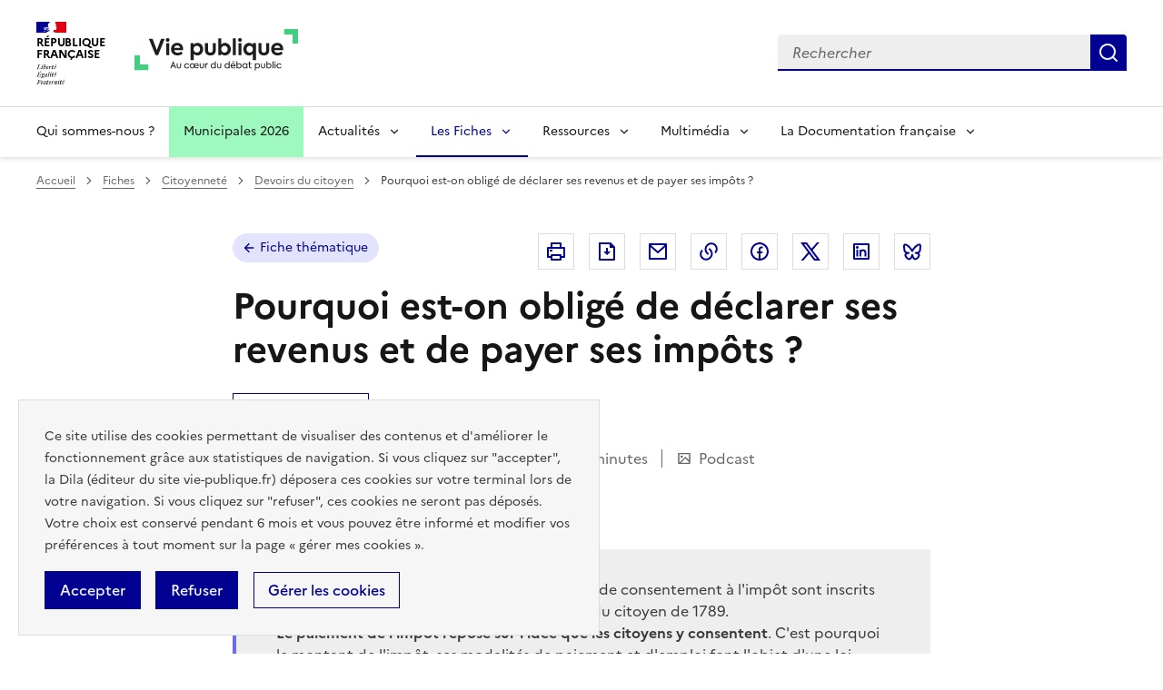

--- FILE ---
content_type: text/html; charset=UTF-8
request_url: https://www.vie-publique.fr/fiches/23906-pourquoi-est-oblige-de-declarer-ses-revenus-et-de-payer-ses-impots
body_size: 27347
content:
<!DOCTYPE html>
<html lang="fr" dir="ltr" prefix="og: https://ogp.me/ns#" >
  <head>
    <meta charset="utf-8" />
<meta name="description" content="L&#039;obligation de payer ses impôts et le principe de consentement à l&#039;impôt sont inscrits dans la Déclaration des droits de l&#039;homme et du citoyen de 1789. |" />
<link rel="canonical" href="https://www.vie-publique.fr/fiches/23906-pourquoi-est-oblige-de-declarer-ses-revenus-et-de-payer-ses-impots" />
<link rel="icon" href="/themes/custom/vp_dsfr/images/favicon.ico" />
<link rel="icon" sizes="16x16" href="/themes/custom/vp_dsfr/images/favicon-16x16.png" />
<link rel="icon" sizes="32x32" href="/themes/custom/vp_dsfr/images/favicon-32x32.png" />
<link rel="icon" sizes="96x96" href="/themes/custom/vp_dsfr/images/favicon-96x96.png" />
<link rel="icon" sizes="192x192" href="/themes/custom/vp_dsfr/images/android-icon-192x192.png" />
<link rel="apple-touch-icon" href="/themes/custom/vp_dsfr/images/apple-icon-60x60.png" />
<link rel="apple-touch-icon" sizes="72x72" href="/themes/custom/vp_dsfr/images/apple-icon-72x72.png" />
<link rel="apple-touch-icon" sizes="76x76" href="/themes/custom/vp_dsfr/images/apple-icon-76x76.png" />
<link rel="apple-touch-icon" sizes="114x114" href="/themes/custom/vp_dsfr/images/apple-icon-114x114.png" />
<link rel="apple-touch-icon" sizes="120x120" href="/themes/custom/vp_dsfr/images/apple-icon-120x120.png" />
<link rel="apple-touch-icon" sizes="144x144" href="/themes/custom/vp_dsfr/images/apple-icon-144x144.png" />
<link rel="apple-touch-icon" sizes="152x152" href="/themes/custom/vp_dsfr/images/apple-icon-152x152.png" />
<link rel="apple-touch-icon" sizes="180x180" href="/themes/custom/vp_dsfr/images/apple-icon-180x180.png" />
<link rel="apple-touch-icon-precomposed" href="/themes/custom/vp_dsfr/images/apple-icon-57x57.png" />
<link rel="apple-touch-icon-precomposed" sizes="72x72" href="/themes/custom/vp_dsfr/images/apple-icon-precomposed.png" />
<meta property="og:site_name" content="vie-publique.fr" />
<meta property="og:type" content="article" />
<meta property="og:url" content="https://www.vie-publique.fr/fiches/23906-pourquoi-est-oblige-de-declarer-ses-revenus-et-de-payer-ses-impots" />
<meta property="og:title" content="Pourquoi est-on obligé de déclarer ses revenus et de payer ses impôts ?" />
<meta property="og:description" content="L&#039;obligation de payer ses impôts et le principe de consentement à l&#039;impôt sont inscrits dans la Déclaration des droits de l&#039;homme et du citoyen de 1789." />
<meta property="og:locale" content="fr_FR" />
<meta name="twitter:card" content="summary_large_image" />
<meta name="twitter:title" content="Pourquoi est-on obligé de déclarer ses revenus et de payer ses impôts ?" />
<meta name="twitter:site" content="@viepubliquefr" />
<meta name="twitter:creator" content="@viepubliquefr" />
<meta name="MobileOptimized" content="width" />
<meta name="HandheldFriendly" content="true" />
<meta name="viewport" content="width=device-width, initial-scale=1.0" />
<meta name="google-site-verification" content="DGwghfnnWSScugMU5mfUjNYKmHlLLOIA6HBoH8tzACM" />
<script type="application/ld+json">{
    "@context": "https://schema.org",
    "@graph": [
        {
            "@type": "Article",
            "headline": "Pourquoi est-on obligé de déclarer ses revenus et de payer ses impôts ?",
            "description": "L\u0027obligation de payer ses impôts et le principe de consentement à l\u0027impôt sont inscrits dans la Déclaration des droits de l\u0027homme et du citoyen de 1789.",
            "about": "Citoyenneté",
            "datePublished": "2006-05-30T14:00:00+0200",
            "dateModified": "2023-12-22T09:33:01+0100",
            "isAccessibleForFree": "True",
            "author": {
                "@type": "Organization",
                "@id": "vie-publique.fr",
                "name": "vie-publique.fr",
                "url": "https://www.vie-publique.fr/",
                "sameAs": [
                    "https://www.facebook.com/viepubliquefr/",
                    "http://twitter.com/LaDocFrancaise",
                    "https://www.youtube.com/channel/UCwYVByKhnWvujETeZYM87Ng?view_as=subscriber",
                    "https://www.instagram.com/ladocumentationfrancaise/"
                ],
                "logo": {
                    "@type": "ImageObject",
                    "width": "600",
                    "height": "140"
                }
            },
            "publisher": {
                "@type": "Organization",
                "@id": "vie-publique.fr",
                "name": "vie-publique.fr",
                "url": "https://www.vie-publique.fr/",
                "sameAs": [
                    "https://www.facebook.com/viepubliquefr/",
                    "http://twitter.com/LaDocFrancaise",
                    "https://www.youtube.com/channel/UCwYVByKhnWvujETeZYM87Ng?view_as=subscriber",
                    "https://www.instagram.com/ladocumentationfrancaise/"
                ],
                "logo": {
                    "@type": "ImageObject",
                    "width": "600",
                    "height": "140"
                }
            },
            "mainEntityOfPage": "https://www.vie-publique.fr/fiches/23906-pourquoi-est-oblige-de-declarer-ses-revenus-et-de-payer-ses-impots"
        }
    ]
}</script>

    <meta name="googlebot" content="max-snippet:-1,max-image-preview:large,max-video-preview:-1" />
    <meta name="format-detection" content="telephone=no,date=no,address=no,email=no,url=no">
    <title>Pourquoi est-on obligé de déclarer ses revenus et de payer ses impôts ?| vie-publique.fr</title>
    <link rel="stylesheet" media="all" href="/files/css/css_FkmMYhQSGfpegmr2w1DoWCJIhU3-mUw8S4Hm9YSaU9g.css?delta=0&amp;language=fr&amp;theme=vp_dsfr&amp;include=eJw9jVsOwyAMBC9EypGQAw5y5QfCpBI9fYnS9m92V5rNDO4z7uAY8s2C7lDRf1mtrM06xtLPBvyAc1g2aYzjO6h1AaY3Bi5HumRxwQZFSINbJuAkWAiuI8rBpw-U-_XVUvGjx8q2A28-JpPWf730TxJMpAO7An8At-REgw" />
<link rel="stylesheet" media="all" href="/files/css/css_eBZZUpWnoMiD_KYtIeFtcid5eOvFvkjN--RXdOzBJWk.css?delta=1&amp;language=fr&amp;theme=vp_dsfr&amp;include=eJw9jVsOwyAMBC9EypGQAw5y5QfCpBI9fYnS9m92V5rNDO4z7uAY8s2C7lDRf1mtrM06xtLPBvyAc1g2aYzjO6h1AaY3Bi5HumRxwQZFSINbJuAkWAiuI8rBpw-U-_XVUvGjx8q2A28-JpPWf730TxJMpAO7An8At-REgw" />
<link rel="stylesheet" media="all" href="/themes/custom/vp_dsfr/dsfr/dist/dsfr.min.css?t7et97" />
<link rel="stylesheet" media="all" href="/themes/custom/vp_dsfr/dsfr/dist/utility/utility.min.css?t7et97" />
<link rel="stylesheet" media="print" href="/themes/custom/vp_dsfr/dsfr/dist/dsfr.print.min.css?t7et97" />
<link rel="stylesheet" media="all" href="/files/css/css_eeVQ1h_DQ829yr1PCZX8kH_3BLlvpK_miQnhUdgCUmk.css?delta=5&amp;language=fr&amp;theme=vp_dsfr&amp;include=eJw9jVsOwyAMBC9EypGQAw5y5QfCpBI9fYnS9m92V5rNDO4z7uAY8s2C7lDRf1mtrM06xtLPBvyAc1g2aYzjO6h1AaY3Bi5HumRxwQZFSINbJuAkWAiuI8rBpw-U-_XVUvGjx8q2A28-JpPWf730TxJMpAO7An8At-REgw" />
<link rel="stylesheet" media="print" href="/files/css/css_sjI-Q9oDl8hipk0Pi3a0unWg5VdpvfgAHfye6jYU53c.css?delta=6&amp;language=fr&amp;theme=vp_dsfr&amp;include=eJw9jVsOwyAMBC9EypGQAw5y5QfCpBI9fYnS9m92V5rNDO4z7uAY8s2C7lDRf1mtrM06xtLPBvyAc1g2aYzjO6h1AaY3Bi5HumRxwQZFSINbJuAkWAiuI8rBpw-U-_XVUvGjx8q2A28-JpPWf730TxJMpAO7An8At-REgw" />
<link rel="stylesheet" media="all" href="/files/css/css_0h1mVdmTr2GMbBK91NwwsSQMwxeNNQHe0AfpidapalI.css?delta=7&amp;language=fr&amp;theme=vp_dsfr&amp;include=eJw9jVsOwyAMBC9EypGQAw5y5QfCpBI9fYnS9m92V5rNDO4z7uAY8s2C7lDRf1mtrM06xtLPBvyAc1g2aYzjO6h1AaY3Bi5HumRxwQZFSINbJuAkWAiuI8rBpw-U-_XVUvGjx8q2A28-JpPWf730TxJMpAO7An8At-REgw" />

    

        </head>
  <body class="path-node page-node-type-fiche-thematique v0.10.0">
        <div class="fr-skiplinks">
      <nav class="fr-container" role="navigation" aria-label="Accès rapide"  id="top">
          <ul class="fr-skiplinks__list">
              <li>
                  <a class="fr-link" href="#contenu">Contenu</a>
              </li>
              <li class="vp-display-lg">
                  <a class="fr-link" href="#header-navigation">Menu</a>
              </li>
              <li class="vp-display-lg">
                  <a class="fr-link" href="#header-search">Recherche</a>
              </li>
              <li>
                  <a class="fr-link" href="#footer">Pied de page</a>
              </li>
          </ul>
      </nav>
  </div>
    
      <div class="dialog-off-canvas-main-canvas" data-off-canvas-main-canvas>
    <div class="layout-container">
  

  
<header role="banner" class="fr-header">
  <div class="fr-header__body">
    <div class="fr-container">
      <div class="fr-header__body-row">
        <div class="fr-header__brand fr-enlarge-link">
          <div class="fr-header__brand-top">
            <div class="fr-header__logo">
              <p class="vp-print-only">
                <img width="50" src="/themes/custom/vp_dsfr/images/logo-print-top.svg" alt="" />
              </p>
              <p class="fr-logo">
                République<br>française
              </p>
              <p class="vp-print-only">
                <img width="80" src="/themes/custom/vp_dsfr/images/logo-print-bottom.svg" alt="" />
              </p>
            </div>
            <div class="fr-header__operator">
              <a href="/" class="site-logo" title="Accueil - vie-publique.fr" data-xiti-name="Marianne_logo">
                <img width="180" src="/themes/custom/vp_dsfr/images/logoVP.svg" alt="Accueil - Vie Publique" />
              </a>
            </div>
            <div class="fr-header__navbar">
              <button class="fr-btn--search fr-btn" id="vp-btn-header-search-mobile" data-fr-opened="false" aria-controls="modal-header-search" title="Rechercher">
                Rechercher
              </button>
              <button class="fr-btn--menu fr-btn" data-fr-opened="false" aria-controls="modal-773" title="Menu" id="fr-btn-menu-mobile">
                Menu
              </button>
            </div>
          </div>
        </div>
        
        <div class="fr-header__tools">
          <div id="header-search">
            <div class="fr-header__search fr-modal" id="modal-header-search" aria-labelledby="vp-btn-header-search-mobile" >
              <div class="fr-container fr-container-lg--fluid">
                <button title="Fermer la recherche" class="fr-btn--close fr-btn" aria-controls="modal-header-search">
                  Fermer
                </button>
                
                <div class="views-exposed-form block block-views block-views-exposed-filter-blockelasticsearch-view-page-2" role="search" data-drupal-selector="views-exposed-form-elasticsearch-view-page-2" id="block-vp-dsfr-formulaireexposeelasticsearch-viewpage-2">
  
    
      <form action="/recherche" method="get" id="views-exposed-form-elasticsearch-view-page-2" accept-charset="UTF-8">
  <div class="fr-search-bar" id="search-850" role="search">
  <label class="fr-label" for="search_api_fulltext">Recherche</label>
  <input class="fr-input" placeholder="Rechercher" title="Recherche" type="search" id="search_api_fulltext" name="search_api_fulltext" required minlength="1">
  <button class="fr-btn" title="Rechercher">
    Rechercher
  </button>
</div>

</form>

  </div>

              </div>
            </div>
          </div>
        </div>
        
      </div>
    </div>
  </div>
  <!-- Navigation principale -->
    <div class="region region-primary-menu">
    
  <div class="fr-header__menu fr-modal" id="modal-773" aria-labelledby="fr-btn-menu-mobile">
    <div class="fr-container">
      <button title="Fermer le menu" class="fr-btn--close fr-btn" aria-controls="modal-773">Fermer</button>
      <div class="fr-header__menu-links"></div>
      <nav class="fr-nav" id="header-navigation" role="navigation" aria-label="Menu principal">

      

  
            <ul class="fr-nav__list">
                    <li class="fr-nav__item qui-sommes-nous-">
                  <a
            class="fr-nav__link"
            href="/qui-sommes-nous"
            data-xiti-name="Qui sommes-nous ?"
            data-xiti-type="navigation"
                                  >
            Qui sommes-nous ?
          </a>
        
        
      </li>
                <li class="fr-nav__item municipales-2026">
                  <a
            class="fr-nav__link"
            href="/elections-municipales-et-communautaires-des-15-et-22-mars-2026"
            data-xiti-name="Municipales 2026"
            data-xiti-type="navigation"
                                  >
            Municipales 2026
          </a>
        
        
      </li>
                <li class="fr-nav__item actualits">
                          <button  class="fr-nav__btn"
           aria-expanded="false" aria-controls="menu-btn-1" type="button">
            Actualités
          </button>
        
                              
            <div class="fr-collapse fr-menu" id="menu-btn-1">
        <ul class="fr-menu__list">
                    <li>
                  <a
            class="fr-nav__link"
            href="/actualites"
            data-xiti-name="Toute l&#039;actualité"
            data-xiti-type="navigation"
             data-xiti-menu-parent="Actualités"                      >
            Toute l&#039;actualité
          </a>
        
        
      </li>
                <li>
                  <a
            class="fr-nav__link"
            href="/eclairage"
            data-xiti-name="Éclairages"
            data-xiti-type="navigation"
             data-xiti-menu-parent="Actualités"                      >
            Éclairages
          </a>
        
        
      </li>
                <li>
                  <a
            class="fr-nav__link"
            href="/panorama-des-lois"
            data-xiti-name="Panorama des lois"
            data-xiti-type="navigation"
             data-xiti-menu-parent="Actualités"                      >
            Panorama des lois
          </a>
        
        
      </li>
                <li>
                  <a
            class="fr-nav__link"
            href="/institutions"
            data-xiti-name="Institutions"
            data-xiti-type="navigation"
             data-xiti-menu-parent="Actualités"                      >
            Institutions
          </a>
        
        
      </li>
                <li>
                  <a
            class="fr-nav__link"
            href="/economie"
            data-xiti-name="Economie"
            data-xiti-type="navigation"
             data-xiti-menu-parent="Actualités"                      >
            Economie
          </a>
        
        
      </li>
                <li>
                  <a
            class="fr-nav__link"
            href="/societe"
            data-xiti-name="Société"
            data-xiti-type="navigation"
             data-xiti-menu-parent="Actualités"                      >
            Société
          </a>
        
        
      </li>
                <li>
                  <a
            class="fr-nav__link"
            href="/international"
            data-xiti-name="International"
            data-xiti-type="navigation"
             data-xiti-menu-parent="Actualités"                      >
            International
          </a>
        
        
      </li>
                  </ul>
      </div>
      
                  
      </li>
                <li class="fr-nav__item les-fiches">
                          <button  aria-current="true"  class="fr-nav__btn"
           aria-expanded="false" aria-controls="menu-btn-2" type="button">
            Les Fiches
          </button>
        
                              
            <div class="fr-collapse fr-menu" id="menu-btn-2">
        <ul class="fr-menu__list">
                    <li>
                  <a
            class="fr-nav__link"
            href="/fiches"
            data-xiti-name="Toutes les fiches"
            data-xiti-type="navigation"
             data-xiti-menu-parent="Les Fiches"                      >
            Toutes les fiches
          </a>
        
        
      </li>
                <li>
                  <a
            class="fr-nav__link"
            href="/fiches/administration"
            data-xiti-name="Administration"
            data-xiti-type="navigation"
             data-xiti-menu-parent="Les Fiches"                      >
            Administration
          </a>
        
        
      </li>
                <li>
                  <a
            class="fr-nav__link"
            href="/fiches/citoyennete"
            data-xiti-name="Citoyenneté"
            data-xiti-type="navigation"
             data-xiti-menu-parent="Les Fiches"             aria-current='page'           >
            Citoyenneté
          </a>
        
        
      </li>
                <li>
                  <a
            class="fr-nav__link"
            href="/fiches/collectivites-territoriales"
            data-xiti-name="Collectivités territoriales"
            data-xiti-type="navigation"
             data-xiti-menu-parent="Les Fiches"                      >
            Collectivités territoriales
          </a>
        
        
      </li>
                <li>
                  <a
            class="fr-nav__link"
            href="/fiches/finances-publiques"
            data-xiti-name="Finances publiques"
            data-xiti-type="navigation"
             data-xiti-menu-parent="Les Fiches"                      >
            Finances publiques
          </a>
        
        
      </li>
                <li>
                  <a
            class="fr-nav__link"
            href="/fiches/institutions-de-la-republique"
            data-xiti-name="Institutions de la République"
            data-xiti-type="navigation"
             data-xiti-menu-parent="Les Fiches"                      >
            Institutions de la République
          </a>
        
        
      </li>
                <li>
                  <a
            class="fr-nav__link"
            href="/fiches/justice"
            data-xiti-name="Justice"
            data-xiti-type="navigation"
             data-xiti-menu-parent="Les Fiches"                      >
            Justice
          </a>
        
        
      </li>
                <li>
                  <a
            class="fr-nav__link"
            href="/fiches/protection-sociale"
            data-xiti-name="Protection sociale"
            data-xiti-type="navigation"
             data-xiti-menu-parent="Les Fiches"                      >
            Protection sociale
          </a>
        
        
      </li>
                <li>
                  <a
            class="fr-nav__link"
            href="/fiches/questions-economiques-et-sociales"
            data-xiti-name="Questions économiques et sociales"
            data-xiti-type="navigation"
             data-xiti-menu-parent="Les Fiches"                      >
            Questions économiques et sociales
          </a>
        
        
      </li>
                <li>
                  <a
            class="fr-nav__link"
            href="/fiches/relations-internationales"
            data-xiti-name="Relations internationales"
            data-xiti-type="navigation"
             data-xiti-menu-parent="Les Fiches"                      >
            Relations internationales
          </a>
        
        
      </li>
                <li>
                  <a
            class="fr-nav__link"
            href="/fiches/union-europeenne"
            data-xiti-name="Union européenne"
            data-xiti-type="navigation"
             data-xiti-menu-parent="Les Fiches"                      >
            Union européenne
          </a>
        
        
      </li>
                  </ul>
      </div>
      
                  
      </li>
                <li class="fr-nav__item ressources">
                          <button  class="fr-nav__btn"
           aria-expanded="false" aria-controls="menu-btn-3" type="button">
            Ressources
          </button>
        
                              
            <div class="fr-collapse fr-menu" id="menu-btn-3">
        <ul class="fr-menu__list">
                    <li>
                  <a
            class="fr-nav__link"
            href="/ressources"
            data-xiti-name="Toutes les ressources"
            data-xiti-type="navigation"
             data-xiti-menu-parent="Ressources"                      >
            Toutes les ressources
          </a>
        
        
      </li>
                <li>
                  <a
            class="fr-nav__link"
            href="/consultations"
            data-xiti-name="Consultations"
            data-xiti-type="navigation"
             data-xiti-menu-parent="Ressources"                      >
            Consultations
          </a>
        
        
      </li>
                <li>
                  <a
            class="fr-nav__link"
            href="/collection-discours-publics"
            data-xiti-name="Discours"
            data-xiti-type="navigation"
             data-xiti-menu-parent="Ressources"                      >
            Discours
          </a>
        
        
      </li>
                <li>
                  <a
            class="fr-nav__link"
            href="/bibliotheque-rapports-publics"
            data-xiti-name="Rapports"
            data-xiti-type="navigation"
             data-xiti-menu-parent="Ressources"                      >
            Rapports
          </a>
        
        
      </li>
                  </ul>
      </div>
      
                  
      </li>
                <li class="fr-nav__item multimdia">
                          <button  class="fr-nav__btn"
           aria-expanded="false" aria-controls="menu-btn-4" type="button">
            Multimédia
          </button>
        
                              
            <div class="fr-collapse fr-menu" id="menu-btn-4">
        <ul class="fr-menu__list">
                    <li>
                  <a
            class="fr-nav__link"
            href="/bibliotheque-multimedia"
            data-xiti-name="Toute la bibliothèque multimédia"
            data-xiti-type="navigation"
             data-xiti-menu-parent="Multimédia"                      >
            Toute la bibliothèque multimédia
          </a>
        
        
      </li>
                <li>
                  <a
            class="fr-nav__link"
            href="/bibliotheque-multimedia?type_1=carte"
            data-xiti-name="Carte"
            data-xiti-type="navigation"
             data-xiti-menu-parent="Multimédia"                      >
            Carte
          </a>
        
        
      </li>
                <li>
                  <a
            class="fr-nav__link"
            href="/bibliotheque-multimedia?type_1=infographie"
            data-xiti-name="Infographie"
            data-xiti-type="navigation"
             data-xiti-menu-parent="Multimédia"                      >
            Infographie
          </a>
        
        
      </li>
                <li>
                  <a
            class="fr-nav__link"
            href="/podcast"
            data-xiti-name="Podcast"
            data-xiti-type="navigation"
             data-xiti-menu-parent="Multimédia"                      >
            Podcast
          </a>
        
        
      </li>
                <li>
                  <a
            class="fr-nav__link"
            href="/bibliotheque-multimedia?type_1=quizz"
            data-xiti-name="Quiz"
            data-xiti-type="navigation"
             data-xiti-menu-parent="Multimédia"                      >
            Quiz
          </a>
        
        
      </li>
                <li>
                  <a
            class="fr-nav__link"
            href="/bibliotheque-multimedia?type_1=video"
            data-xiti-name="Vidéo"
            data-xiti-type="navigation"
             data-xiti-menu-parent="Multimédia"                      >
            Vidéo
          </a>
        
        
      </li>
                  </ul>
      </div>
      
                  
      </li>
                <li class="fr-nav__item la-documentation-franaise">
                          <button  class="fr-nav__btn"
           aria-expanded="false" aria-controls="menu-btn-5" type="button">
            La Documentation française
          </button>
        
                              
            <div class="fr-collapse fr-menu" id="menu-btn-5">
        <ul class="fr-menu__list">
                    <li>
                  <a
            class="fr-nav__link"
            href="/publications-de-la-documentation-francaise"
            data-xiti-name="Tout le catalogue"
            data-xiti-type="navigation"
             data-xiti-menu-parent="La Documentation française"                      >
            Tout le catalogue
          </a>
        
        
      </li>
                <li>
                  <a
            class="fr-nav__link"
            href="/cahiers-francais"
            data-xiti-name="Cahiers français"
            data-xiti-type="navigation"
             data-xiti-menu-parent="La Documentation française"                      >
            Cahiers français
          </a>
        
        
      </li>
                <li>
                  <a
            class="fr-nav__link"
            href="/concours-administratifs"
            data-xiti-name="Concours administratifs"
            data-xiti-type="navigation"
             data-xiti-menu-parent="La Documentation française"                      >
            Concours administratifs
          </a>
        
        
      </li>
                <li>
                  <a
            class="fr-nav__link"
            href="/decouverte-de-la-vie-publique"
            data-xiti-name="Découverte de la vie publique"
            data-xiti-type="navigation"
             data-xiti-menu-parent="La Documentation française"                      >
            Découverte de la vie publique
          </a>
        
        
      </li>
                <li>
                  <a
            class="fr-nav__link"
            href="/doc-en-poche"
            data-xiti-name="Doc’en poche"
            data-xiti-type="navigation"
             data-xiti-menu-parent="La Documentation française"                      >
            Doc’en poche
          </a>
        
        
      </li>
                <li>
                  <a
            class="fr-nav__link"
            href="/questions-internationales"
            data-xiti-name="Questions internationales"
            data-xiti-type="navigation"
             data-xiti-menu-parent="La Documentation française"                      >
            Questions internationales
          </a>
        
        
      </li>
                  </ul>
      </div>
      
                  
      </li>
              </ul>
      


  
      </nav>
    </div>
  </div>

  </div>

</header>

  <div class="ldf-wrapper">
          <div class="breadcrumb-container">
        <div class="fr-container">
            <div class="region region-breadcrumb">
    <div id="block-vp-dsfr-breadcrumbs" class="block block-system block-system-breadcrumb-block">
  
    
      <nav role="navigation" class="fr-breadcrumb" aria-label="vous êtes ici :">
  <button class="fr-breadcrumb__button" aria-expanded="false" aria-controls="breadcrumb-1">Voir le fil d’Ariane</button>
  <div class="fr-collapse" id="breadcrumb-1">
    <ol class="fr-breadcrumb__list">
              <li>
                      <a class="fr-breadcrumb__link" href="/">Accueil</a>
                  </li>
              <li>
                      <a class="fr-breadcrumb__link" href="/fiches">Fiches</a>
                  </li>
              <li>
                      <a class="fr-breadcrumb__link" href="/fiches/citoyennete">Citoyenneté</a>
                  </li>
              <li>
                      <a class="fr-breadcrumb__link" href="/fiches/devoirs-du-citoyen">Devoirs du citoyen</a>
                  </li>
              <li>
                      <span class="fr-breadcrumb__link" aria-current="page">Pourquoi est-on obligé de déclarer ses revenus et de payer ses impôts ?</span>
                  </li>
          </ol>
  </div>
</nav>

  </div>

  </div>

        </div>
      </div>
    
    <main id="contenu" role="main">
      <div class="fr-container">
        
          <div class="region region-highlighted">
    <div data-drupal-messages-fallback class="hidden"></div>

  </div>

        
      </div>

      <div class="layout-content">
      
          <div class="region region-content">
    <div id="block-vp-dsfr-content" class="block block-system block-system-main-block">
  
    
        

<div  class="node node--type-fiche-thematique node--view-mode-full thematic--full media--full fiche-thematique-full" >
  <div class="vp-page-container">
    


<div class="vp-page-head">
  <div class="vp-parent-link">
          <a href="/fiches" class="fr-tag fr-fi-arrow-left-line fr-tag--icon-left">
        Fiche thématique
      </a>
      </div>
      <div class="block block-social-media block-social-sharing-block">
  
    
      <div class="fr-share">
  <p class="fr-share__title fr-sr-only">Partager la page</p>
  <ul class="fr-btns-group">
                          <li>
                  <button      class="fr-icon-printer-line fr-btn"   onclick="window.print()"
            title="Imprimer"
            data-xiti-name="Imprimer"
            data-xiti-chapter1="Body"
            data-xiti-chapter2="Pratique"
            data-xiti-type="action"
          >
            <span class="fr-sr-only">Imprimer</span>
          </button>
          
      </li>
                      <li>
                  <button      class="fr-icon-file-download-line fr-btn"   onclick="#"
            title="Télécharger au format pdf"
            data-xiti-name="Telecharger"
            data-xiti-chapter1="Body"
            data-xiti-chapter2="Pratique"
            data-xiti-type="download"
          ><span class="fr-sr-only">Télécharger au format pdf</span>
          </button>
         
      </li>
                      <li>
                  <a      class="fr-btn--mail fr-btn"    href="mailto:?subject=Vie-publique.fr - Pourquoi est-on obligé de déclarer ses revenus et de payer ses impôts ?&amp;body=Pourquoi est-on obligé de déclarer ses revenus et de payer ses impôts ?   https://www.vie-publique.fr/fiches/23906-pourquoi-est-oblige-de-declarer-ses-revenus-et-de-payer-ses-impots"
            title="Envoyer par Email"
            data-xiti-name="Email"
            data-xiti-chapter1="Body"
            data-xiti-chapter2="Partage"
            data-xiti-type="exit"
          >Envoyer par Email
          </a>
        
      </li>
                      <li>
                    <button class="fr-btn--copy fr-btn"
                    onclick="navigator.clipboard.writeText(window.location);alert('Adresse copiée dans le presse papier.');"
                    title="Copier le lien dans le presse papier"
                    data-xiti-name="Copier_lien"
                    data-xiti-chapter1="Body"
                    data-xiti-chapter2="Partage"
                    data-xiti-type="action"
            >Copier dans le presse-papier</button>
        
      </li>
                      <li>
                  <a    target="_blank"  rel="noopener noreferrer nofollow"  class="fr-btn--facebook fr-btn"  onclick="window.open(this.href,&#039;Partager sur Facebook&#039;,&#039;toolbar=no,location=yes,status=no,menubar=no,scrollbars=yes,resizable=yes,width=600,height=450&#039;); event.preventDefault();"   href="http://www.facebook.com/share.php?u=https://www.vie-publique.fr/fiches/23906-pourquoi-est-oblige-de-declarer-ses-revenus-et-de-payer-ses-impots&amp;title=Pourquoi est-on obligé de déclarer ses revenus et de payer ses impôts ?"
            title="Partager sur Facebook (nouvelle fenêtre)"
            data-xiti-name="Facebook"
            data-xiti-chapter1="Body"
            data-xiti-chapter2="Partage"
            data-xiti-type="exit"
          >Partager sur Facebook (nouvelle fenêtre)
          </a>
        
      </li>
                      <li>
                  <a    target="_blank"  rel="noopener noreferrer nofollow"  class="fr-btn--twitter-x fr-btn"  onclick="window.open(this.href,&#039;Partager sur Twitter&#039;,&#039;toolbar=no,location=yes,status=no,menubar=no,scrollbars=yes,resizable=yes,width=600,height=420&#039;); event.preventDefault();"   href="https://twitter.com/intent/tweet?text=Pourquoi est-on obligé de déclarer ses revenus et de payer ses impôts ?&amp;url=https://www.vie-publique.fr/fiches/23906-pourquoi-est-oblige-de-declarer-ses-revenus-et-de-payer-ses-impots"
            title="Partager sur X (anciennement Twitter - nouvelle fenêtre)"
            data-xiti-name="Twitter"
            data-xiti-chapter1="Body"
            data-xiti-chapter2="Partage"
            data-xiti-type="exit"
          >Partager sur X (anciennement Twitter - nouvelle fenêtre)
          </a>
        
      </li>
                      <li>
                  <a    target="_blank"  rel="noopener noreferrer nofollow"  class="fr-btn--linkedin fr-btn"  onclick="window.open(this.href,&#039;Partager sur LinkedIn&#039;,&#039;toolbar=no,location=yes,status=no,menubar=no,scrollbars=yes,resizable=yes,width=550,height=550&#039;); event.preventDefault();"   href="http://www.linkedin.com/shareArticle?mini=true&amp;url=https://www.vie-publique.fr/fiches/23906-pourquoi-est-oblige-de-declarer-ses-revenus-et-de-payer-ses-impots&amp;title=Pourquoi est-on obligé de déclarer ses revenus et de payer ses impôts ?&amp;source=https://www.vie-publique.fr/fiches/23906-pourquoi-est-oblige-de-declarer-ses-revenus-et-de-payer-ses-impots"
            title="Partager sur Linkedin (nouvelle fenêtre)"
            data-xiti-name="Linkedin"
            data-xiti-chapter1="Body"
            data-xiti-chapter2="Partage"
            data-xiti-type="exit"
          >Partager sur Linkedin (nouvelle fenêtre)
          </a>
        
      </li>
                      <li>
                  <a  onclick="window.open(this.href,'Partager sur Bluesky','toolbar=no,location=yes,status=no,menubar=no,scrollbars=yes,resizable=yes,width=600,height=430'); event.preventDefault();" 
              href="https://bsky.app/intent/compose?text=Pourquoi est-on obligé de déclarer ses revenus et de payer ses impôts ? - https://www.vie-publique.fr/fiches/23906-pourquoi-est-oblige-de-declarer-ses-revenus-et-de-payer-ses-impots"
              title="Partager sur Bluesky (nouvelle fenêtre)"
              target="_blank" 
              rel="noopener external" 
              class="fr-btn--bluesky fr-btn"
              data-xiti-name="Bluesky"
              data-xiti-chapter1="Body"
              data-xiti-chapter2="Partage"
              data-xiti-type="exit"
              >
            Partager sur Bluesky (nouvelle fenêtre)
          </a>
        
      </li>
      </ul>
</div>

  </div>

  </div>

<h1 class="fr-h1">
  Pourquoi est-on obligé de déclarer ses revenus et de payer ses impôts ?
</h1>

      <button class="fr-btn fr-btn--secondary fr-fi-menu-2-fill fr-btn--icon-left fr-mb-5v"
            data-fr-opened="false" title="Menu Citoyenneté" data-xiti-name="Acces_modale" data-xiti-chapter3="Citoyenneté" data-xiti-type="navigation"
            aria-controls="fr-modal-thematics-nav">Citoyenneté</button>

    <!-- Modal -->
    <dialog aria-labelledby="fr-modal-title-modal-thematics-nav" id="fr-modal-thematics-nav"
            class="fr-modal">
      <div class="fr-container fr-container--fluid fr-container-md">
        <div class="fr-grid-row fr-grid-row--center">
          <div class="fr-col-12 fr-col-lg-8">
            <div class="fr-modal__body">
              <div class="fr-modal__header">
                <button class="fr-btn--close fr-btn" title="Fermer menu Citoyenneté"
                        aria-controls="fr-modal-thematics-nav">Fermer
                </button>
              </div>
              <div class="fr-modal__content">
                <h1 id="fr-modal-title-modal-thematics-nav"
                    class="fr-modal__title fr-h2 fr-mb-4w">Citoyenneté</h1>

                


<div class="vp-nav-accordeon">

  <nav aria-label="Navigation Citoyenneté">
    <ul class="fr-accordions-group">
                      
        
                    <li class="fr-accordion">
            <button class="fr-accordion__btn" aria-expanded="false"
                    aria-controls="accordion-thematics-nav-lvl1-1"
                    type="button">
              Définitions
            </button>
            <div class="fr-collapse " id="accordion-thematics-nav-lvl1-1">
              <ul class="fr-accordions-group">
                                                                  <li class="fr-accordion">
          <button class="fr-accordion__btn" aria-expanded="false"
                  aria-controls="accordion--lvl2-2622-1"
                  type="button">
            Qui est citoyen ?
          </button>
          <div class="fr-collapse "
               id="accordion--lvl2-2622-1">
            <ul class="fr-accordions-group">
                        <li class="fr-accordion vp-last-lvl">
          <a href="/fiches/23846-tous-les-habitants-de-la-france-sont-ils-des-citoyens-francais" class="fr-link">Tous les habitants de la France sont-ils des citoyens français ?</a>
      </li>
          <li class="fr-accordion vp-last-lvl">
          <a href="/fiches/23848-quest-ce-que-la-citoyennete-neo-caledonienne" class="fr-link">Qu&#039;est-ce que la citoyenneté néo-calédonienne ?</a>
      </li>
          <li class="fr-accordion vp-last-lvl">
          <a href="/fiches/23849-comment-devient-citoyen-francais" class="fr-link">Comment devient-on citoyen français ?</a>
      </li>
          <li class="fr-accordion vp-last-lvl">
          <a href="/fiches/23850-quels-sont-les-droits-des-etrangers" class="fr-link">Quels sont les droits des étrangers en France ?</a>
      </li>
          <li class="fr-accordion vp-last-lvl">
          <a href="/fiches/23854-peut-perdre-sa-citoyennete" class="fr-link">Peut-on perdre sa citoyenneté ?</a>
      </li>
      
            </ul>
          </div>
        </li>
                                      <li class="fr-accordion">
          <button class="fr-accordion__btn" aria-expanded="false"
                  aria-controls="accordion--lvl2-2621-2"
                  type="button">
            Citoyenneté et société
          </button>
          <div class="fr-collapse "
               id="accordion--lvl2-2621-2">
            <ul class="fr-accordions-group">
                        <li class="fr-accordion vp-last-lvl">
          <a href="/fiches/23855-quels-roles-un-citoyen-peut-il-jouer-dans-la-societe" class="fr-link">Quels rôles un citoyen peut-il jouer dans la société ?</a>
      </li>
          <li class="fr-accordion vp-last-lvl">
          <a href="/fiches/23856-quel-est-le-statut-juridique-dun-citoyen" class="fr-link">Quel est le statut juridique d&#039;un citoyen ?</a>
      </li>
          <li class="fr-accordion vp-last-lvl">
          <a href="/fiches/23858-la-citoyennete-est-elle-la-manifestation-dune-identite-commune" class="fr-link">La citoyenneté est-elle la manifestation d’une identité commune ?</a>
      </li>
          <li class="fr-accordion vp-last-lvl">
          <a href="/fiches/23859-la-citoyennete-est-elle-toujours-en-construction" class="fr-link">La citoyenneté est-elle toujours en construction ?</a>
      </li>
          <li class="fr-accordion vp-last-lvl">
          <a href="/fiches/23860-quelle-est-lhistoire-de-la-notion-de-citoyennete-depuis-lantiquite" class="fr-link">Quelle est l&#039;histoire de la notion de citoyenneté depuis l&#039;Antiquité ?</a>
      </li>
      
            </ul>
          </div>
        </li>
            
                              </ul>
            </div>
          </li>
                              
        
                    <li class="fr-accordion">
            <button class="fr-accordion__btn" aria-expanded="false"
                    aria-controls="accordion-thematics-nav-lvl1-2"
                    type="button">
              Droits et devoirs des citoyens français
            </button>
            <div class="fr-collapse vp-collapse-open" id="accordion-thematics-nav-lvl1-2">
              <ul class="fr-accordions-group">
                                                                  <li class="fr-accordion">
          <button class="fr-accordion__btn" aria-expanded="false"
                  aria-controls="accordion--lvl2-2625-1"
                  type="button">
            Droits du citoyen
          </button>
          <div class="fr-collapse "
               id="accordion--lvl2-2625-1">
            <ul class="fr-accordions-group">
                        <li class="fr-accordion vp-last-lvl">
          <a href="/fiches/23865-libertes-et-droits-fondamentaux-de-quoi-sagit-il" class="fr-link">Libertés et droits fondamentaux : de quoi s&#039;agit-il ?</a>
      </li>
          <li class="fr-accordion vp-last-lvl">
          <a href="/fiches/23866-quels-sont-les-differents-types-de-droits-des-citoyens" class="fr-link">Quels sont les différents types de droits des citoyens ?</a>
      </li>
          <li class="fr-accordion vp-last-lvl">
          <a href="/fiches/23868-comment-sont-proteges-les-droits-des-citoyens" class="fr-link">Comment sont protégés les droits des citoyens ?</a>
      </li>
          <li class="fr-accordion vp-last-lvl">
          <a href="/fiches/23870-pourquoi-parle-t-de-nouveaux-droits-pour-les-citoyens" class="fr-link">Pourquoi parle-t-on de nouveaux droits pour les citoyens ?</a>
      </li>
          <li class="fr-accordion vp-last-lvl">
          <a href="/fiches/23871-quest-ce-que-la-liberte-dopinion" class="fr-link">Qu&#039;est-ce que la liberté d&#039;opinion ?</a>
      </li>
          <li class="fr-accordion vp-last-lvl">
          <a href="/fiches/291568-quest-ce-que-la-liberte-dexpression" class="fr-link">Qu&#039;est-ce que la liberté d&#039;expression ? </a>
      </li>
          <li class="fr-accordion vp-last-lvl">
          <a href="/fiches/23873-quest-ce-que-la-liberte-religieuse" class="fr-link">Qu&#039;est-ce que la liberté religieuse ?</a>
      </li>
          <li class="fr-accordion vp-last-lvl">
          <a href="/fiches/276820-quelle-est-la-definition-de-la-laicite" class="fr-link">Quelle est la définition de la laïcité ?</a>
      </li>
          <li class="fr-accordion vp-last-lvl">
          <a href="/fiches/23877-quest-ce-que-la-liberte-de-circulation-ou-liberte-daller-venir" class="fr-link">Qu&#039;est-ce que la liberté de circulation ?</a>
      </li>
          <li class="fr-accordion vp-last-lvl">
          <a href="/fiches/23879-en-quoi-consiste-le-droit-au-respect-de-la-vie-privee" class="fr-link">En quoi consiste le droit au respect de la vie privée ?</a>
      </li>
          <li class="fr-accordion vp-last-lvl">
          <a href="/fiches/23880-quen-est-il-de-la-propriete-privee-et-du-droit-la-surete" class="fr-link">Qu&#039;en est-il de la propriété privée et du droit à la sûreté ?</a>
      </li>
          <li class="fr-accordion vp-last-lvl">
          <a href="/fiches/291563-quest-ce-que-la-liberte-dentreprendre" class="fr-link">Qu&#039;est-ce que la liberté d&#039;entreprendre ? </a>
      </li>
          <li class="fr-accordion vp-last-lvl">
          <a href="/fiches/23882-tous-les-citoyens-peuvent-ils-etre-elus" class="fr-link">Tous les citoyens peuvent-ils être élus ?</a>
      </li>
          <li class="fr-accordion vp-last-lvl">
          <a href="/fiches/23881-en-quoi-consiste-le-droit-de-vote" class="fr-link">En quoi consiste le droit de vote ?</a>
      </li>
          <li class="fr-accordion vp-last-lvl">
          <a href="/fiches/23886-en-quoi-consiste-la-liberte-de-manifestation" class="fr-link">En quoi consiste la liberté de manifestation ?</a>
      </li>
          <li class="fr-accordion vp-last-lvl">
          <a href="/fiches/23883-comment-les-citoyens-peuvent-ils-contribuer-lelaboration-de-la-loi" class="fr-link">Comment les citoyens peuvent-ils contribuer à l&#039;élaboration de la loi ? </a>
      </li>
          <li class="fr-accordion vp-last-lvl">
          <a href="/fiches/23887-tous-les-citoyens-ont-ils-droit-une-education" class="fr-link">Tous les citoyens ont-ils droit à une éducation ?</a>
      </li>
          <li class="fr-accordion vp-last-lvl">
          <a href="/fiches/290131-en-quoi-consiste-le-droit-la-protection-de-la-sante" class="fr-link">En quoi consiste le droit à la protection de la santé ? </a>
      </li>
          <li class="fr-accordion vp-last-lvl">
          <a href="/fiches/23890-tout-le-monde-t-il-droit-une-protection-sociale" class="fr-link">Tout le monde a-t-il droit à une protection sociale ?</a>
      </li>
          <li class="fr-accordion vp-last-lvl">
          <a href="/fiches/23889-quest-ce-que-le-droit-de-greve" class="fr-link">Qu&#039;est-ce que le droit de grève ?</a>
      </li>
          <li class="fr-accordion vp-last-lvl">
          <a href="/fiches/291546-quest-ce-que-le-droit-syndical-ou-liberte-syndicale" class="fr-link">Qu&#039;est-ce que le droit syndical ? </a>
      </li>
          <li class="fr-accordion vp-last-lvl">
          <a href="/fiches/23891-existe-t-il-un-droit-au-travail" class="fr-link">Existe-t-il un droit au travail ?</a>
      </li>
          <li class="fr-accordion vp-last-lvl">
          <a href="/fiches/290005-quest-ce-que-le-principe-de-sauvegarde-de-la-dignite-humaine" class="fr-link">Qu&#039;est-ce que le principe de sauvegarde de la dignité humaine ?</a>
      </li>
      
            </ul>
          </div>
        </li>
                                      <li class="fr-accordion">
          <button class="fr-accordion__btn" aria-expanded="false"
                  aria-controls="accordion--lvl2-2626-2"
                  type="button">
            Devoirs du citoyen
          </button>
          <div class="fr-collapse vp-collapse-open"
               id="accordion--lvl2-2626-2">
            <ul class="fr-accordions-group">
                        <li class="fr-accordion vp-last-lvl">
          <a href="/fiches/23892-quest-ce-quun-devoir-civique" class="fr-link">Qu&#039;est-ce qu&#039;un devoir civique ?</a>
      </li>
          <li class="fr-accordion vp-last-lvl">
          <a href="/fiches/23894-pourquoi-les-citoyens-doivent-ils-respecter-la-liberte-des-autres" class="fr-link">Pourquoi les citoyens doivent-ils respecter la liberté des autres ?</a>
      </li>
          <li class="fr-accordion vp-last-lvl">
          <a href="/fiches/23897-pourquoi-les-citoyens-doivent-ils-respecter-les-lois" class="fr-link">Pourquoi les citoyens doivent-ils respecter les lois ?</a>
      </li>
          <li class="fr-accordion vp-last-lvl">
          <a href="/fiches/23898-que-signifie-nul-nest-cense-ignorer-la-loi" class="fr-link">Que signifie &quot;nul n&#039;est censé ignorer la loi&quot; ?</a>
      </li>
          <li class="fr-accordion vp-last-lvl">
          <a href="/fiches/23903-est-oblige-dassister-une-personne-en-danger" class="fr-link">Est-on obligé d&#039;assister une personne en danger ?</a>
      </li>
          <li class="fr-accordion vp-last-lvl">
          <a href="/fiches/23905-pourquoi-doit-respecter-lenvironnement-et-le-patrimoine-commun" class="fr-link">Pourquoi doit-on respecter l&#039;environnement et le patrimoine commun ?</a>
      </li>
          <li class="fr-accordion vp-last-lvl">
          <a href="/fiches/23909-le-vote-est-il-un-devoir-le-vote-est-il-obligatoire" class="fr-link">Le vote est-il obligatoire ?</a>
      </li>
          <li class="fr-accordion vp-last-lvl">
          <a href="/fiches/23908-quen-est-il-du-devoir-de-defense" class="fr-link">Qu&#039;en est-il du devoir de défense ?</a>
      </li>
          <li class="fr-accordion vp-last-lvl">
          <strong class="vp-text">Pourquoi est-on obligé de déclarer ses revenus et de payer ses impôts ?</strong>
      </li>
          <li class="fr-accordion vp-last-lvl">
          <a href="/fiches/23910-le-droit-de-resistance-loppression" class="fr-link">Pourquoi résister à un pouvoir non démocratique est-il un devoir des citoyens ?</a>
      </li>
      
            </ul>
          </div>
        </li>
                                      <li class="fr-accordion">
          <button class="fr-accordion__btn" aria-expanded="false"
                  aria-controls="accordion--lvl2-12362-3"
                  type="button">
            Des lois républicaines
          </button>
          <div class="fr-collapse "
               id="accordion--lvl2-12362-3">
            <ul class="fr-accordions-group">
                        <li class="fr-accordion vp-last-lvl">
          <a href="/fiches/293492-ecole-les-lois-ferry-de-1881-et-1882" class="fr-link">École : les lois Ferry de 1881 et 1882</a>
      </li>
          <li class="fr-accordion vp-last-lvl">
          <a href="/fiches/274791-liberte-syndicale-loi-waldeck-rousseau-du-21-mars-1884" class="fr-link">Liberté syndicale : qu&#039;a changé la loi Waldeck-Rousseau du 21 mars 1884 ? </a>
      </li>
          <li class="fr-accordion vp-last-lvl">
          <a href="/fiches/24087-la-loi-du-1er-juillet-1901-relative-au-contrat-dassociation" class="fr-link">La loi du 1er juillet 1901 relative au contrat d&#039;association</a>
      </li>
          <li class="fr-accordion vp-last-lvl">
          <a href="/fiches/271400-la-loi-du-9-decembre-1905-de-separation-des-eglises-et-de-letat" class="fr-link">L&#039;essentiel de la loi du 9 décembre 1905 de séparation des Églises et de l&#039;État</a>
      </li>
      
            </ul>
          </div>
        </li>
            
                              </ul>
            </div>
          </li>
                              
        
                    <li class="fr-accordion">
            <button class="fr-accordion__btn" aria-expanded="false"
                    aria-controls="accordion-thematics-nav-lvl1-3"
                    type="button">
              Le vote
            </button>
            <div class="fr-collapse " id="accordion-thematics-nav-lvl1-3">
              <ul class="fr-accordions-group">
                                                                  <li class="fr-accordion">
          <button class="fr-accordion__btn" aria-expanded="false"
                  aria-controls="accordion--lvl2-2629-1"
                  type="button">
            Le droit de vote
          </button>
          <div class="fr-collapse "
               id="accordion--lvl2-2629-1">
            <ul class="fr-accordions-group">
                        <li class="fr-accordion vp-last-lvl">
          <a href="/fiches/23911-quelles-sont-les-etapes-de-la-conquetes-du-droit-de-vote" class="fr-link">Quelles sont les étapes de la conquête du droit de vote ? </a>
      </li>
          <li class="fr-accordion vp-last-lvl">
          <a href="/fiches/23925-grandes-etapes-de-la-conquete-du-droit-de-vote-des-femmes" class="fr-link">Quelles sont les grandes étapes de la conquête du droit de vote des femmes ? </a>
      </li>
          <li class="fr-accordion vp-last-lvl">
          <a href="/fiches/23924-qui-le-droit-de-voter" class="fr-link">Qui a le droit de voter ?</a>
      </li>
          <li class="fr-accordion vp-last-lvl">
          <a href="/fiches/23928-les-etrangers-ont-ils-le-droit-de-vote" class="fr-link">Les étrangers ont-ils le droit de vote ?</a>
      </li>
          <li class="fr-accordion vp-last-lvl">
          <a href="/fiches/23926-quelles-sont-les-conditions-pour-voter-en-france" class="fr-link">Quelles sont les conditions pour voter en France ?</a>
      </li>
          <li class="fr-accordion vp-last-lvl">
          <a href="/fiches/23929-quest-ce-quun-corps-electoral" class="fr-link">Qu&#039;est-ce qu&#039;un corps électoral ?</a>
      </li>
      
            </ul>
          </div>
        </li>
                                      <li class="fr-accordion">
          <button class="fr-accordion__btn" aria-expanded="false"
                  aria-controls="accordion--lvl2-2630-2"
                  type="button">
            L&#039;élection
          </button>
          <div class="fr-collapse "
               id="accordion--lvl2-2630-2">
            <ul class="fr-accordions-group">
                        <li class="fr-accordion vp-last-lvl">
          <a href="/fiches/23948-quels-sont-les-differents-modes-de-scrutin" class="fr-link">Quels sont les différents modes de scrutin ?</a>
      </li>
          <li class="fr-accordion vp-last-lvl">
          <a href="/fiches/23934-quoi-sert-une-election" class="fr-link">À quoi sert une élection ?</a>
      </li>
          <li class="fr-accordion vp-last-lvl">
          <a href="/fiches/23936-quest-ce-que-leligibilite" class="fr-link">Qu&#039;est-ce que l&#039;éligibilité ?</a>
      </li>
          <li class="fr-accordion vp-last-lvl">
          <a href="/fiches/23938-que-sont-les-listes-electorales" class="fr-link">Que sont les listes électorales ?</a>
      </li>
          <li class="fr-accordion vp-last-lvl">
          <a href="/fiches/23940-quest-ce-quune-circonscription-electorale" class="fr-link">Qu&#039;est-ce qu&#039;une circonscription électorale ?</a>
      </li>
          <li class="fr-accordion vp-last-lvl">
          <a href="/fiches/23942-quel-est-lenjeu-du-decoupage-electoral" class="fr-link">Quel est l&#039;enjeu du découpage électoral ?</a>
      </li>
          <li class="fr-accordion vp-last-lvl">
          <a href="/fiches/23943-quel-est-le-reglement-des-elections" class="fr-link">Quel est le règlement des élections ?</a>
      </li>
          <li class="fr-accordion vp-last-lvl">
          <a href="/fiches/23945-comment-se-deroule-une-campagne-electorale" class="fr-link">Comment se déroule une campagne électorale ?</a>
      </li>
          <li class="fr-accordion vp-last-lvl">
          <a href="/fiches/23946-scrutins-suffrages-systemes-electoraux-quelles-differences" class="fr-link">Scrutins, suffrages, systèmes électoraux : quelles différences ?</a>
      </li>
      
            </ul>
          </div>
        </li>
                                      <li class="fr-accordion">
          <button class="fr-accordion__btn" aria-expanded="false"
                  aria-controls="accordion--lvl2-2631-3"
                  type="button">
            Les élections aujourd&#039;hui
          </button>
          <div class="fr-collapse "
               id="accordion--lvl2-2631-3">
            <ul class="fr-accordions-group">
                        <li class="fr-accordion vp-last-lvl">
          <a href="/fiches/23949-quelles-sont-les-differentes-elections-en-france" class="fr-link">Quelles sont les différentes élections en France ?</a>
      </li>
          <li class="fr-accordion vp-last-lvl">
          <a href="/fiches/23950-quelle-est-la-particularite-de-lelection-presidentielle" class="fr-link">Quelle est la particularité de l&#039;élection présidentielle ?</a>
      </li>
          <li class="fr-accordion vp-last-lvl">
          <a href="/fiches/23951-quelle-est-la-place-des-elections-legislatives-dans-la-ve-republique" class="fr-link">Quelle est la place des élections législatives dans la Ve République ?</a>
      </li>
          <li class="fr-accordion vp-last-lvl">
          <a href="/fiches/23952-les-elections-europeennes-interessent-elles-les-electeurs" class="fr-link">Les élections européennes intéressent-elles les électeurs ?</a>
      </li>
          <li class="fr-accordion vp-last-lvl">
          <a href="/fiches/23954-quel-est-le-role-de-lopposition-en-politique" class="fr-link">Quel est le rôle de l&#039;opposition en politique ? </a>
      </li>
          <li class="fr-accordion vp-last-lvl">
          <a href="/fiches/23955-que-se-passe-t-il-en-cas-de-fraude-electorale" class="fr-link">Que se passe-t-il en cas de fraude électorale ?</a>
      </li>
      
            </ul>
          </div>
        </li>
                                      <li class="fr-accordion">
          <button class="fr-accordion__btn" aria-expanded="false"
                  aria-controls="accordion--lvl2-2632-4"
                  type="button">
            Les comportements électoraux
          </button>
          <div class="fr-collapse "
               id="accordion--lvl2-2632-4">
            <ul class="fr-accordions-group">
                        <li class="fr-accordion vp-last-lvl">
          <a href="/fiches/23958-quelle-est-la-signification-de-labstention" class="fr-link">Quelle est la signification de l&#039;abstention ?</a>
      </li>
          <li class="fr-accordion vp-last-lvl">
          <a href="/fiches/23959-quest-ce-que-la-volatilite-electorale" class="fr-link">Qu&#039;est-ce que la volatilité électorale ?</a>
      </li>
          <li class="fr-accordion vp-last-lvl">
          <a href="/fiches/23931-vote-blanc-vote-nul-quelles-differences" class="fr-link">Vote blanc, vote nul : quelles différences ?</a>
      </li>
          <li class="fr-accordion vp-last-lvl">
          <a href="/fiches/23957-quest-ce-que-le-vote-sur-etiquette" class="fr-link">Qu&#039;est-ce que le vote sur étiquette ?</a>
      </li>
      
            </ul>
          </div>
        </li>
                                      <li class="fr-accordion">
          <button class="fr-accordion__btn" aria-expanded="false"
                  aria-controls="accordion--lvl2-2633-5"
                  type="button">
            Référendum
          </button>
          <div class="fr-collapse "
               id="accordion--lvl2-2633-5">
            <ul class="fr-accordions-group">
                        <li class="fr-accordion vp-last-lvl">
          <a href="/fiches/23962-quoi-sert-le-referendum-sous-la-ve-republique" class="fr-link">À quoi sert le référendum sous la Ve République ? </a>
      </li>
          <li class="fr-accordion vp-last-lvl">
          <a href="/fiches/23963-quels-sont-les-differents-types-de-referendum" class="fr-link">Quels sont les différents types de référendum ? </a>
      </li>
          <li class="fr-accordion vp-last-lvl">
          <a href="/fiches/23968-en-quoi-consiste-le-referendum-dinitiative-partagee-rip" class="fr-link">En quoi consiste le référendum d&#039;initiative partagée ?</a>
      </li>
          <li class="fr-accordion vp-last-lvl">
          <a href="/fiches/23969-qui-decide-du-deroulement-dun-referendum" class="fr-link">Qui décide du déroulement d&#039;un référendum ?</a>
      </li>
          <li class="fr-accordion vp-last-lvl">
          <a href="/fiches/23970-les-referendums-de-la-ve-republique-et-leurs-resultats" class="fr-link">Les référendums de la Ve République et leurs résultats</a>
      </li>
      
            </ul>
          </div>
        </li>
                                      <li class="fr-accordion">
          <button class="fr-accordion__btn" aria-expanded="false"
                  aria-controls="accordion--lvl2-2634-6"
                  type="button">
            Le bureau de vote
          </button>
          <div class="fr-collapse "
               id="accordion--lvl2-2634-6">
            <ul class="fr-accordions-group">
                        <li class="fr-accordion vp-last-lvl">
          <a href="/fiches/23983-quels-sont-les-differents-intervenants-dans-un-bureau-de-vote" class="fr-link">Quels sont les différents intervenants dans un bureau de vote ?</a>
      </li>
          <li class="fr-accordion vp-last-lvl">
          <a href="/fiches/23984-comment-se-deroulent-les-operations-de-vote" class="fr-link">Comment se déroulent les opérations de vote ?</a>
      </li>
          <li class="fr-accordion vp-last-lvl">
          <a href="/fiches/23985-en-quoi-consiste-le-depouillement-des-bulletins-de-vote" class="fr-link">En quoi consiste le dépouillement des bulletins de vote ?</a>
      </li>
          <li class="fr-accordion vp-last-lvl">
          <a href="/fiches/23988-que-doit-faire-le-president-du-bureau-en-cas-de-fraude-electorale" class="fr-link">Que doit faire le président du bureau de vote s’il constate une fraude électorale ?</a>
      </li>
      
            </ul>
          </div>
        </li>
            
                              </ul>
            </div>
          </li>
                              
        
                    <li class="fr-accordion">
            <button class="fr-accordion__btn" aria-expanded="false"
                    aria-controls="accordion-thematics-nav-lvl1-4"
                    type="button">
              S&#039;engager dans la vie citoyenne
            </button>
            <div class="fr-collapse " id="accordion-thematics-nav-lvl1-4">
              <ul class="fr-accordions-group">
                                                                  <li class="fr-accordion">
          <button class="fr-accordion__btn" aria-expanded="false"
                  aria-controls="accordion--lvl2-2636-1"
                  type="button">
            Être élu
          </button>
          <div class="fr-collapse "
               id="accordion--lvl2-2636-1">
            <ul class="fr-accordions-group">
                        <li class="fr-accordion vp-last-lvl">
          <a href="/fiches/23992-etre-elu-est-ce-un-metier" class="fr-link">Etre élu, est-ce un métier ?</a>
      </li>
          <li class="fr-accordion vp-last-lvl">
          <a href="/fiches/23996-quelles-sont-les-garanties-dun-elu" class="fr-link">Quelles sont les garanties d&#039;un élu ?</a>
      </li>
          <li class="fr-accordion vp-last-lvl">
          <a href="/fiches/23994-quelles-sont-les-responsabilites-dun-elu" class="fr-link">Quelles sont les responsabilités d’un élu ?</a>
      </li>
          <li class="fr-accordion vp-last-lvl">
          <a href="/fiches/23998-pourquoi-verser-une-indemnite-aux-elus" class="fr-link">Pourquoi verser une indemnité aux élus ?</a>
      </li>
      
            </ul>
          </div>
        </li>
                                      <li class="fr-accordion">
          <button class="fr-accordion__btn" aria-expanded="false"
                  aria-controls="accordion--lvl2-2637-2"
                  type="button">
            Adhérer à un parti politique
          </button>
          <div class="fr-collapse "
               id="accordion--lvl2-2637-2">
            <ul class="fr-accordions-group">
                        <li class="fr-accordion vp-last-lvl">
          <a href="/fiches/23999-quest-ce-quun-parti-politique" class="fr-link">Qu&#039;est-ce qu&#039;un parti politique ?</a>
      </li>
          <li class="fr-accordion vp-last-lvl">
          <a href="/fiches/24000-quel-est-le-role-des-partis-politiques" class="fr-link">Quel est le rôle des partis politiques ?</a>
      </li>
          <li class="fr-accordion vp-last-lvl">
          <a href="/fiches/24003-comment-creer-un-parti-politique" class="fr-link">Comment créer un parti politique ?</a>
      </li>
          <li class="fr-accordion vp-last-lvl">
          <a href="/fiches/24004-comment-fonctionne-le-financement-des-partis-politiques" class="fr-link">Comment les partis politiques sont-ils financés ?</a>
      </li>
          <li class="fr-accordion vp-last-lvl">
          <a href="/fiches/24005-quest-ce-quetre-militant-dun-parti-aujourdhui" class="fr-link">Qu’est-ce qu’être militant d’un parti aujourd&#039;hui ?</a>
      </li>
      
            </ul>
          </div>
        </li>
                                      <li class="fr-accordion">
          <button class="fr-accordion__btn" aria-expanded="false"
                  aria-controls="accordion--lvl2-2638-3"
                  type="button">
            Adhérer à un syndicat
          </button>
          <div class="fr-collapse "
               id="accordion--lvl2-2638-3">
            <ul class="fr-accordions-group">
                        <li class="fr-accordion vp-last-lvl">
          <a href="/fiches/24062-quest-ce-quun-syndicat-representatif-et-comment-sorganise-t-il" class="fr-link">Qu&#039;est-ce qu&#039;un syndicat et comment s&#039;organise-t-il ?</a>
      </li>
          <li class="fr-accordion vp-last-lvl">
          <a href="/fiches/24063-quel-est-le-role-dun-syndicat" class="fr-link">Quel est le rôle d&#039;un syndicat ?</a>
      </li>
          <li class="fr-accordion vp-last-lvl">
          <a href="/fiches/24064-comment-est-finance-un-syndicat" class="fr-link">Comment un syndicat est-il financé ?</a>
      </li>
          <li class="fr-accordion vp-last-lvl">
          <a href="/fiches/24071-quels-sont-les-moyens-daction-des-syndicats" class="fr-link">Quels sont les moyens d&#039;action des syndicats ?</a>
      </li>
          <li class="fr-accordion vp-last-lvl">
          <a href="/fiches/24074-quest-ce-quun-syndicaliste-aujourdhui-dans-lentreprise" class="fr-link">Qu’est-ce qu’un syndicaliste aujourd&#039;hui dans l’entreprise ?</a>
      </li>
      
            </ul>
          </div>
        </li>
                                      <li class="fr-accordion">
          <button class="fr-accordion__btn" aria-expanded="false"
                  aria-controls="accordion--lvl2-2639-4"
                  type="button">
            Adhérer à une association
          </button>
          <div class="fr-collapse "
               id="accordion--lvl2-2639-4">
            <ul class="fr-accordions-group">
                        <li class="fr-accordion vp-last-lvl">
          <a href="/fiches/24076-quest-ce-quune-association" class="fr-link">Qu&#039;est-ce qu&#039;une association ?</a>
      </li>
          <li class="fr-accordion vp-last-lvl">
          <a href="/fiches/24077-quels-sont-les-differents-roles-des-associations" class="fr-link">Quels sont les différents rôles des associations ?</a>
      </li>
          <li class="fr-accordion vp-last-lvl">
          <a href="/fiches/24078-quels-sont-les-differents-types-dassociations" class="fr-link">Quels sont les différents types d&#039;associations ?</a>
      </li>
          <li class="fr-accordion vp-last-lvl">
          <a href="/fiches/24081-comment-creer-une-association" class="fr-link">Comment créer une association ?</a>
      </li>
          <li class="fr-accordion vp-last-lvl">
          <a href="/fiches/24082-quelles-sont-les-ressources-des-associations" class="fr-link">Quelles sont les ressources des associations ?</a>
      </li>
          <li class="fr-accordion vp-last-lvl">
          <a href="/fiches/24083-les-associations-sont-elles-controlees" class="fr-link">Les associations sont-elles contrôlées ?</a>
      </li>
          <li class="fr-accordion vp-last-lvl">
          <a href="/fiches/24084-quelles-sont-les-differentes-facons-de-participer-une-association" class="fr-link">Quelles sont les différentes façons de participer à une association ?</a>
      </li>
          <li class="fr-accordion vp-last-lvl">
          <a href="/fiches/24085-les-relations-entre-letat-les-collectivites-locales-et-les-associations" class="fr-link">Quelles sont les relations entre les associations, l&#039;État et les collectivités locales ?</a>
      </li>
          <li class="fr-accordion vp-last-lvl">
          <a href="/fiches/24086-le-modele-associatif-avant-la-loi-1901" class="fr-link">Le modèle associatif avant la loi 1901</a>
      </li>
      
            </ul>
          </div>
        </li>
            
                              </ul>
            </div>
          </li>
              
      
      
      
      
          </ul>
  </nav>

</div>

              </div>
            </div>
          </div>
        </div>
      </div>
    </dialog>
    <!-- End Modal -->
  

  <div class="vp-page-details">
    <div class="vp-page-date vp-page-details-item">
      
<p>
  <time datetime="2023-12-21T16:19:18+0100" class="datetime">
          Dernière modification :
                        21 décembre 2023
                    </time>
</p>
    </div>
                  <div class="vp-page-time vp-page-details-item">
          <p class="vp-time-box">
            
<svg
  aria-hidden="true"
  focusable="false"
  class=" vp-icon vp-icon-md  vp-icon-ri-timer-line "
  viewBox="0 0 24 24"  width="24" height="24"
>
	    <path d="M17.618 5.968l1.453-1.453 1.414 1.414-1.453 1.453a9 9 0 1 1-1.414-1.414zM12 20a7 7 0 1 0 0-14 7 7 0 0 0 0 14zM11 8h2v6h-2V8zM8 1h8v2H8V1z"/>

	



  </svg>
            <span class="fr-sr-only">Temps de lecture&nbsp;</span>
            3 minutes
          </p>
        </div>
                        <p class="vp-icon-box vp-media-box">
        <svg class="vp-icon" aria-hidden="true" focusable="false" viewBox="0 0 24 24" width="24" height="24"><path fill="none" d="M0 0h24v24H0z"/><path d="M4.828 21l-.02.02-.021-.02H2.992A.993.993 0 0 1 2 20.007V3.993A1 1 0 0 1 2.992 3h18.016c.548 0 .992.445.992.993v16.014a1 1 0 0 1-.992.993H4.828zM20 15V5H4v14L14 9l6 6zm0 2.828l-6-6L6.828 19H20v-1.172zM8 11a2 2 0 1 1 0-4 2 2 0 0 1 0 4z"/></svg>
                                  <span>Podcast</span>
                      </p>
      </div>







          <h2>L’essentiel</h2>
      <div class="fr-callout">
        
            <div class="field field--name-field-a-retenir field--type-text-long field--label-hidden field__item"><p>L'obligation de payer ses impôts et le principe de consentement à l'impôt sont inscrits dans la Déclaration des droits de l'homme et du citoyen de 1789.</p><p><strong>Le paiement de l'impôt repose sur l'idée que les citoyens y consentent</strong>. C'est pourquoi le montant de l'impôt, ses modalités de paiement et d'emploi font l'objet d'une loi, adoptée par les représentants élus au Parlement.&nbsp;</p></div>
      
      </div>
    
    <h2>En détail</h2>
    
    <div class="vp-page-content">
            

<div class="fr-mb-2w vp-accordeon-see-all">
  <button type="button" data-label-unfold="Tout déplier"
   data-xiti-name="Tout_deplier" data-xiti-chapter3="Citoyenneté" data-xiti-type="navigation"
   data-label-fold="Tout replier" data-control-seeall-target="vp-accordions-group-751562023" class="fr-btn fr-btn--sm fr-btn--secondary js-see-all">
    Tout déplier
  </button>
</div>
<div id="vp-accordions-group-751562023" data-fr-group="false" class="fr-accordions-group" >
                        
      <section class="fr-accordion">
        <h3 class="fr-accordion__title">
          <button id="-quoi-sert-limpt-" class="fr-accordion__btn" aria-expanded="false" aria-controls="accordeon-content-dsfr-751562023-1">
            <span class="fr-text--lg fr-mb-0 fr-h5 vp-accordeon-btn-container">
              <span class="vp-accordeon-btn-number fr-mr-2w">
                1
              </span>
              <span class="vp-accordeon-btn-text fr-h5 fr-mb-0" data-xiti-name="Sommaire" data-xiti-chapter3="Citoyenneté" data-xiti-type="navigation">À quoi sert l’impôt ?</span>
            </span>
          </button>
        </h3>
        <div class="fr-collapse" id="accordeon-content-dsfr-751562023-1" >
          <p><strong>L’obligation de payer ses </strong><a href="https://www.vie-publique.fr/fiches/21826-quest-ce-quun-impot" title="Qu&apos;est-ce qu&apos;un impôt ?"><strong>impôts</strong></a><strong>&nbsp;a été proclamée par la Déclaration des droits de l’homme et du citoyen </strong>du 26&nbsp;août 1789&nbsp;: "Pour l’entretien de la force publique, et pour les dépenses d’administration, une contribution commune est indispensable&nbsp;: elle doit être également répartie entre tous les citoyens, en raison de leurs facultés" (article 13). La récolte de l'impôt dépend des déclarations de revenu des citoyens. Cet impôt permet de constituer le budget de l'État et des collectivités territoriales, chargés de l'allouer aux dépenses publiques.&nbsp;</p><p><strong>La participation à l’effort commun est donc nécessaire pour financer les différents services publics</strong> (hôpitaux, éducation, justice, solidarité, transports, police...)&nbsp;et ainsi assurer leur fonctionnement et leur pérennité. <strong>Sans impôt, tous les services seraient privés </strong>: ils seraient donc accessibles de façon inégale sur le territoire et selon les niveaux de richesse.&nbsp;</p>
                  </div>
      </section>

                            
      <section class="fr-accordion">
        <h3 class="fr-accordion__title">
          <button id="en-quoi-consiste-le-consentement-limpt-" class="fr-accordion__btn" aria-expanded="false" aria-controls="accordeon-content-dsfr-751562023-2">
            <span class="fr-text--lg fr-mb-0 fr-h5 vp-accordeon-btn-container">
              <span class="vp-accordeon-btn-number fr-mr-2w">
                2
              </span>
              <span class="vp-accordeon-btn-text fr-h5 fr-mb-0" data-xiti-name="Sommaire" data-xiti-chapter3="Citoyenneté" data-xiti-type="navigation">En quoi consiste le consentement à l’impôt ?</span>
            </span>
          </button>
        </h3>
        <div class="fr-collapse" id="accordeon-content-dsfr-751562023-2" >
          <p><strong>L’obligation de déclarer ses revenus s'appuie sur autre principe&nbsp;: le consentement à l’impôt</strong>.&nbsp;</p><p>Ce principe s'est imposé de façon progressive :&nbsp;</p><ul><li>les premières critiques contre l'Ancien Régime portaient&nbsp;sur la question de l’impôt et, en particulier, sur le fait que les sujets ne pouvaient pas donner leur consentement à l’impôt ;</li><li>le régime politique anglais s’est peu à peu démocratisé à partir de cette question, en laissant une place grandissante au Parlement en matière de finances publiques (<em>Petition of Rights</em>, 1628).</li><li>en France, le principe de consentement à l’impôt est définitivement acquis avec la Révolution française, qui donne lieu à la Déclaration des droits de 1789. Son article 14 dispose : "Tous les citoyens ont le droit de constater, par eux-mêmes ou par leurs représentants, la nécessité de la contribution publique, de la consentir librement, d'en suivre l'emploi, et d'en déterminer la quotité, l'assiette, le recouvrement et la durée."</li></ul><p>Aujourd'hui, le consentement à l'impôt se traduit juridiquement par le principe de<strong> légalité fiscale</strong> : la création, la suppression ou la modification d'un impôt ne peut se décider que dans le cadre d'une loi (<a href="https://www.vie-publique.fr/fiches/21863-quest-ce-quune-loi-de-finances" title="Qu&apos;est-ce qu’une loi de finances ?">loi de finances</a> ou loi ordinaire), votée au Parlement. Le consentement à l'impôt repose donc sur l'idée qu'au travers de leurs représentants, ce sont les citoyens qui expriment leur consentement à l'impôt.</p>
                  </div>
      </section>

      </div>
    </div>
  </div>
    
        <div class="vp-page-container fr-mb-3w">
      <h2>Podcast</h2>
                  <div class="field field--name-field-contenu-interne-podcast field--type-entity-reference field--label-hidden field__item">

  

<div class="node node--type-podcast node--view-mode-teaser-medias vp-teaser-medias">
  <div class="node__content">
        <div class="content">

                    
                  
  

<div class="lite-acast-container" data-src="https://embed.acast.com/63f887026c3fc00011d022e2/63fc9e1f188c360011881b15" >
  <div class="lite-acast">
    <div class="lite-acast-img-box">
      <img src="/files/styles/large/public/podcast/vignette-Podcast-2mn-citoyennes-ft-VP_17.jpg?itok=3YpHcRSI" alt="" />
    </div>
    <div class="lite-acast-info-box">
      <h3 class="lite-acast-title">
        Quel est le rôle de l&#039;impôt ?
      </h3>
      <div class="fr-grid-row fr-grid-row--middle">
        <button class="lite-acast-play">
          
<svg
  aria-hidden="true"
  focusable="false"
  class=" vp-icon vp-icon-md  vp-icon-ri-play-large-fill "
  viewBox="0 0 24 24"  width="40" height="40"
>
	    <path d="M6 20.1957V3.80421C6 3.01878 6.86395 2.53993 7.53 2.95621L20.6432 11.152C21.2699 11.5436 21.2699 12.4563 20.6432 12.848L7.53 21.0437C6.86395 21.46 6 20.9812 6 20.1957Z"></path>

	



  </svg>
          <span class="fr-sr-only">Lire le podcast</span>
        </button>
        <span class="lite-acast-date">
          25 janvier 2023&nbsp;&nbsp;&nbsp;-
        </span>
        <span class="lite-acast-min">
          
<svg
  aria-hidden="true"
  focusable="false"
  class=" vp-icon vp-icon-sm  vp-icon-ri-timer-line "
  viewBox="0 0 24 24"  width="16" height="16"
>
	    <path d="M17.618 5.968l1.453-1.453 1.414 1.414-1.453 1.453a9 9 0 1 1-1.414-1.414zM12 20a7 7 0 1 0 0-14 7 7 0 0 0 0 14zM11 8h2v6h-2V8zM8 1h8v2H8V1z"/>

	



  </svg>
          <span class="fr-sr-only">Temps de lecture&nbsp;</span>
          3 min
        </span>
      </div>
    </div>
  </div>
</div>      
      
      
    </div>
          
<div class="fr-transcription fr-mb-3w fr-background-default--grey" id="transcription-288381">
  <button class="fr-transcription__btn fr-text--sm " 
          aria-expanded="false"
          aria-controls="fr-transcription-collapse-transcription-288381"
                    
  >
    Afficher la transcription
  </button>
  <div class="fr-collapse" id="fr-transcription-collapse-transcription-288381">
    <div class="fr-p-2w">
      
            <div class="field field--name-field-transcription field--type-text-long field--label-hidden field__item"><p>Bonjour à tous, je suis Guillemette, rédactrice pour le site Vie-publique.fr et je vais aujourd’hui vous expliquer quel est le rôle de l’impôt et pourquoi nous le payons.</p><ul><li><p><strong>Tout d’abord, qu’est-ce qu’un impôt ?</strong></p><p>D’après l’Institut national de la statistique et des études économiques (l’Insee), un impôt est un « versement obligatoire et sans contrepartie aux administrations publiques ». Il se distingue donc des cotisations sociales (qui en contrepartie donnent accès à des droits) ou des versements obligatoires au profit d’agent privés (comme l’assurance automobile, par exemple).</p></li><li><p><strong>Quels sont les différents types d’impôt ?</strong></p><p>En France, on distingue plusieurs grands types :</p><ul><li>Tout d’abord, les impôts directs (comme l’impôt sur le revenu) et indirects (comme la taxe sur la valeur ajoutée – TVA)</li><li>Ensuite, les impôts nationaux (c’est-à-dire récoltés par l’Etat) et locaux (comme la taxe foncière)</li><li>Enfin, les impôts proportionnels (ce qui signifie que le taux d’imposition est le même pour tous les contribuables) et progressifs (dont le taux s’accroît avec le montant imposable)</li></ul><p>Ces impôts sont assumés par différentes catégories d’agents économiques :</p><ul><li>les ménages payent la TVA, l’impôt sur le revenu ainsi que les impôts sur le patrimoine</li><li>les entreprises sont imposées sur leur bénéfice, leur patrimoine, leur bien immobilier et leur valeur ajoutée</li><li>et les administration publiques contribuent à travers la taxe sur les salaires</li></ul></li><li><p><strong>Mais alors, à quoi sert l’impôt ?</strong></p><p>L’obligation de payer ses impôts a été proclamée par l’article 13 de la Déclaration des droits de l’homme et du citoyen du 26 août 1789, je le cite : « pour l’entretien de la force publique, et pour les dépenses d’administration, une contribution commune est indispensable : elle doit être également répartie entre tous les citoyens, en raison de leurs facultés ».</p><p>L’impôt constitue donc une participation à l’effort commun, nécessaire au fonctionnement du service public (la police, la justice, l’éducation, les hôpitaux, le ramassage des ordures…)</p><p>Imaginons un instant ce qu’impliquerait de vivre dans une société sans impôt : l’ensemble des biens et services d’utilité publique seraient alors financés par des acteurs privés. Ces biens et services pourraient éventuellement être très coûteux (leur prix dépendant du marché) et leur accessibilité dépendrait des revenus et de la localisation géographique de chacun.</p></li><li><p><strong>Enfin, pourquoi parle-t-on de « consentement à l’impôt » ?</strong></p><p>L’obligation de déclarer ses revenus relève d’un autre principe : le consentement à l’impôt. En France, ce principe a été définitivement acquis à la suite de la Révolution française. Il implique que tous les citoyens ont le droit de consentir librement à la contribution publique.</p><p>D’après l’article 34 de la Constitution, ce consentement passe par l’élection des députés. Ces derniers détiennent à eux-seuls le pouvoir de créer ou de modifier un impôt.</p><p>En participant au vote des lois de finances, le Parlement accorde à l’impôt son consentement et celui des citoyens qu’il représente.</p></li></ul></div>
      
    </div>
  </div>
</div>
      </div>
</div>
</div>
      
    </div>
  
    
  <div class="vp-page-container">

              <div class="content fr-grid-row fr-grid-row--gutters fr-mb-2w">
        <div class="fr-col-12 fr-col-sm-6">
                      <div class="vp-pagination vp-pagination--prev fr-card fr-enlarge-link fr-card--grey fr-card--no-border">
              <div class="fr-card__body">
                <div class="fr-card__content">
                  <h4 class="fr-card__title fr-h6">
                    <a class="" href="/fiches/23908-quen-est-il-du-devoir-de-defense" data-xiti-name="Fiche_precedente" data-xiti-chapter3="Citoyenneté" data-xiti-type="navigation">Qu&#039;en est-il du devoir de défense ?</a>
                  </h4>
                  <p class="fr-card__desc fr-text--md fr-mb-1w fr-mt-0">Fiche précédente</p>
                </div>
              </div>
            </div>
                  </div>
        <div class="fr-col-12 fr-col-sm-6">
                      <div class="vp-pagination vp-pagination--next fr-card fr-enlarge-link fr-card--grey fr-card--no-border">
              <div class="fr-card__body ">
                <div class="fr-card__content">
                  <h4 class="fr-card__title fr-h6">
                    <a class="" href="/fiches/23910-le-droit-de-resistance-loppression" data-xiti-name="Fiche_suivante" data-xiti-chapter3="Citoyenneté" data-xiti-type="navigation">Pourquoi résister à un pouvoir non démocratique est-il un devoir des citoyens ?</a>
                  </h4>
                  <p class="fr-card__desc fr-text--md fr-mb-1w fr-mt-0">Fiche suivante</p>
                </div>
              </div>
            </div>
                  </div>
      </div>
              <div class="vp-tags">
        <h2 class="fr-h6">MOTS CLÉS</h2>
              <ul class="vp-tags-list list-secondaire">
              <li class="vp-item-tag">
          <a href="/citoyennete-elections" class="fr-tag fr-tag--green-emeraude" target="_self">Citoyenneté - Élections</a>
        </li>
              <li class="vp-item-tag">
          <a href="/citoyennete" class="fr-tag fr-tag--green-emeraude" target="_self">Citoyenneté</a>
        </li>
          </ul>
  
      </div>
      </div>

  <div class="vp-container vp-same-thematic fr-no-print">
          <h2>Dans la même thématique</h2>
      
<div class="fr-grid-row fr-grid-row--gutters fr-mb-6w">
          <div class="vp-nowBox_item fr-col-12 fr-col-sm-6 fr-col-lg-4">
  




<div  class="node node--type-eclairage node--view-mode-card vp-teaser-card fr-card fr-card--sm fr-enlarge-link" >
  <div class="fr-card__body">
    <div class="fr-card__content">
      <h3 class="fr-card__title">
        <a href="/eclairage/18923-impot-sur-le-revenu-la-mise-en-place-du-prelevement-la-source" data-xiti-name="Impôt_sur_le_revenu_:_la_mise_en_place_du_prélèvement_à_la_source" data-xiti-type="navigation">
                      Impôt sur le revenu : la mise en place du prélèvement à la source
                  </a>
      </h3>
      <p class="fr-card__detail vp-type fr-mb-2w">
                  Eclairage
              </p>
      <div class="fr-card__end">
        
                  <p class="fr-card__detail">

                                                            8 février 2019
                                          
          </p>
        
        
      </div>
    </div>
  </div>
  <div class="fr-card__header ">
    <div class="fr-card__img">
      <img loading="lazy" class="fr-responsive-img" src="/files/styles/card/public/eclairage/bulletin-de-paie.jpg?itok=tmui8ejV" alt="">
    </div>
  </div>
</div>
</div>
          <div class="vp-nowBox_item fr-col-12 fr-col-sm-6 fr-col-lg-4">
  




<div  class="node node--type-parole-expert node--view-mode-card vp-teaser-card fr-card fr-card--sm fr-enlarge-link" >
  <div class="fr-card__body">
    <div class="fr-card__content">
      <h3 class="fr-card__title">
        <a href="/parole-dexpert/268486-le-consentement-de-limpot-les-mutations-du-citoyen-contribuable" data-xiti-name="Le_consentement_de_l’impôt_:_les_mutations_du_citoyen-contribuable" data-xiti-type="navigation">
                      Le consentement de l’impôt : les mutations du citoyen-contribuable
                  </a>
      </h3>
      <p class="fr-card__detail vp-type fr-mb-2w">
                  Parole d&#039;expert
              </p>
      <div class="fr-card__end">
        
                  <p class="fr-card__detail">

                                                            4 septembre 2018
                                          
          </p>
        
        
      </div>
    </div>
  </div>
  <div class="fr-card__header ">
    <div class="fr-card__img">
      <img loading="lazy" class="fr-responsive-img" src="/files/styles/card/public/eclairage/imp%C3%B4t_consentement_122975024_Drupal.jpg?itok=xeTdt_8E" alt="">
    </div>
  </div>
</div>
</div>
          <div class="vp-nowBox_item fr-col-12 fr-col-sm-6 fr-col-lg-4">
  


          

<div  class="node node--type-collection-number node--view-mode-card fr-card--no-icon vp-teaser-card fr-card fr-card--sm fr-enlarge-link" >
  <div class="fr-card__body">
    <div class="fr-card__content">
      <h3 class="fr-card__title">
        <a href="/catalogue/23145-finances-publiques" data-xiti-name="Finances_publiques" data-xiti-type="navigation">
                      Finances publiques
                  </a>
      </h3>
      <p class="fr-card__detail vp-type fr-mb-2w">
                  Ouvrage
              </p>
      <div class="fr-card__end">
                              <p class="fr-card__detail vp-author">
              
<span class="item">Franck Waserman</span>
            </p>
                  
                  <p class="fr-card__detail">

                                                            14 mars 2023
                                          
          </p>
        
                  <p class="fr-badge fr-badge--pink-tuile vp-price">
            13,00 €
          </p>
        
      </div>
    </div>
  </div>
  <div class="fr-card__header vp-card-img-book">
    <div class="fr-card__img">
      <img loading="lazy" class="fr-responsive-img" src="/files/styles/large/public/collection_number/9782111577374.jpg?itok=oR6jkRVd" alt="">
    </div>
  </div>
</div>
</div>
  </div>


              <div id="id-spip" class="hidden">4159</div>
      </div>

</div>

  </div>
<div id="block-ldf-glossaryfootnotes" class="block block-ldf-glossary block-ldf-glossary-footernotes">
  
    
      <div class="vp-glossary-footernotes"></div>
  </div>

  </div>


        <div class="vp-container fr-mb-4w">
          <a class="fr-link fr-fi-arrow-up-fill fr-link--icon-left" href="#top">
            Haut de page
          </a>
        </div>
      </div>
    </main>

    
    
    <footer role="contentinfo" id="footer">
              <div class="fr-follow">
  <div class="fr-container">
    <div class="fr-grid-row">

      <div class="fr-col-12 fr-col-md-8">
        <div class="fr-follow__newsletter">
          <div>
            <h2 class="fr-h5 fr-follow__title">Abonnez-vous à nos lettres d&#039;information</h2>
            <p class="fr-text--sm fr-follow__desc">Suivez nos actualités : Vie-publique.fr, L&#039;essentiel de Vie publique, Bibliothèque des rapports publics, publications de La Documentation française.</p>
          </div>
          <div>
            <a href="/lettres-information" class="fr-btn" title="S‘abonner à nos lettres d'information">
              S&#039;abonner
            </a>
          </div>
        </div>
      </div>

      <div class="fr-col-12 fr-col-md-4">
        <div class="fr-follow__social">
          <h2 class="fr-h5">
            Suivez-nous<br>sur les réseaux sociaux
          </h2>
          <ul class="fr-btns-group">
            <li>
              <a class="fr-btn--facebook fr-btn" rel="noopener external" href="https://www.facebook.com/viepubliquefr/" target="_blank" title="vie-publique.fr sur facebook- facebook.com (nouvelle fenêtre)" data-xiti-type="exit" data-xiti-name="Facebook" data-xiti-chapter2="Reseaux_sociaux" data-menu-name="footer--top">
                  facebook
              </a>
            </li>
            <li>
              <a class="fr-btn--twitter-x fr-btn" rel="noopener external" href="https://twitter.com/viepubliquefr/" target="_blank" title="vie-publique.fr sur X - twitter.com (nouvelle fenêtre)" data-xiti-type="exit" data-xiti-name="Twitter" data-xiti-chapter2="Reseaux_sociaux" data-menu-name="footer--top">
                X (anciennement Twitter)
              </a>
            </li>
            <li>
              <a class="fr-btn--instagram fr-btn" rel="noopener external" href="https://www.instagram.com/viepubliquefr/" target="_blank" title="vie-publique.fr sur instagram - instagram.com (nouvelle fenêtre)"data-xiti-type="exit" data-xiti-name="Instagram" data-xiti-chapter2="Reseaux_sociaux" data-menu-name="footer--top">
                  instagram
              </a>
            </li>
            <li>
              <a class="fr-btn--linkedin fr-btn" rel="noopener external" href="https://www.linkedin.com/company/vie-publiquefr/" target="_blank" title="vie-publique.fr sur linkedin - linkedin.com (nouvelle fenêtre)" data-menu-name="footer--top">
                linkedin
              </a>
            </li>
            <li>
              <a class="fr-btn--youtube fr-btn" rel="noopener external" href="https://www.youtube.com/@ViepubliquefrVP" target="_blank" title="vie-publique.fr sur youtube - youtube.com (nouvelle fenêtre)" data-xiti-type="exit" data-xiti-name="Youtube" data-xiti-chapter2="Reseaux_sociaux" data-menu-name="footer--top">
                  youtube
              </a>
            </li>
            <li>
              <a class="fr-btn--bluesky fr-btn" rel="noopener external" href="https://bsky.app/profile/vie-publique.fr" target="_blank" title="vie-publique.fr sur Bluesky - https://bsky.app/ (nouvelle fenêtre)" data-xiti-type="exit" data-xiti-name="Bluesky" data-xiti-chapter2="Reseaux_sociaux" data-menu-name="footer--top" >
                Bluesky
              </a>
            </li>
          </ul>
        </div>
      </div>

    </div>
  </div>
</div>

      
      <div class="fr-footer">
                      <div class="region region-footer-top footer--top--container fr-footer__top">
    <div class="fr-container">
      <div class="fr-grid-row fr-grid-row--start fr-grid-row--gutters">
        <div class="fr-col-xs-12 fr-col-sm-12 fr-col-md-12">
          

      
      <ul class="fr-footer__top-list">
          <li>
        <a href="/qui-sommes-nous" class="fr-footer__top-link" data-xiti-chapter2="Pratique" data-menu-name="footer--top" data-xiti-name="Qui_sommes_nous"  data-xiti-type="navigation">
          Qui sommes-nous ?
        </a>
              </li>
          <li>
        <a href="/contactez-nous" class="fr-footer__top-link" data-xiti-chapter2="Pratique" data-menu-name="footer--top" data-xiti-name="Contactez_nous"  data-xiti-type="navigation">
          Contactez-nous
        </a>
              </li>
          <li>
        <a href="/lettres-information" class="fr-footer__top-link" data-xiti-chapter2="Pratique" data-menu-name="footer--top" data-xiti-name="Lettres_d_information"  data-xiti-type="navigation">
          Lettres d&#039;information
        </a>
              </li>
          <li>
        <a href="/espace-presse" class="fr-footer__top-link" data-xiti-chapter2="Pratique" data-menu-name="footer--top" data-xiti-name="Espace_presse"  data-xiti-type="navigation">
          Espace Presse
        </a>
              </li>
          <li>
        <a href="/utiliser-nos-contenus" class="fr-footer__top-link" data-xiti-chapter2="Pratique" data-menu-name="footer--top" data-xiti-name="Utiliser_nos_contenus"  data-xiti-type="navigation">
          Utiliser nos contenus
        </a>
              </li>
          <li>
        <a href="/flux-rss" class="fr-footer__top-link" data-xiti-chapter2="Pratique" data-menu-name="footer--top" data-xiti-name="Flux_rss"  data-xiti-type="navigation">
          Flux RSS 
        </a>
              </li>
          <li>
        <a href="/travailler-avec-vie-publique" class="fr-footer__top-link" data-xiti-chapter2="Pratique" data-menu-name="footer--top" data-xiti-name="Travailler_avec_vie_publique_fr"  data-xiti-type="navigation">
          Travailler avec Vie-publique.fr
        </a>
              </li>
          <li>
        <a href="/glossaire" class="fr-footer__top-link" data-xiti-chapter2="Pratique" data-menu-name="footer--top" data-xiti-name="Glossaire"  data-xiti-type="navigation">
          Glossaire
        </a>
              </li>
      </ul>
    


  

        </div>
      </div>
    </div>
  </div>




        
                  <div class="footer__center">
            <div class="region region-footer-center footer--center--container fr-container">
  <div class="fr-footer__body">
    <div class="fr-footer__brand fr-enlarge-link">
      <a href="/" title="République Française - Accueil - Vie Publique" data-menu-name="footer--bottom" data-xiti-name="Marianne_logo" data-xiti-type="navigation" data-xiti-chapter2="Pratique">
        <p class="fr-logo">République <br>Française</p>
      </a>
    </div>
    <div class="fr-footer__content">
      <div id="block-vp-dsfr-descriptiondusite" class="block block-fixed-block-content block-fixed-block-contentdescription-du-site">
  
    
        <p>Vie-publique.fr est un site gratuit d'information qui donne des clés pour comprendre les politiques publiques et les grands débats qui animent la société.</p><p>Il est édité par la&nbsp;<a href="https://www.dila.gouv.fr/" target="_blank" title="Direction de l'information légale et administrative - Nouvelle fenêtre" rel="noopener noreferrer">Direction de l'information légale et administrative</a>.</p>

  </div>


      
      <ul class="fr-footer__content-list">
          <li>
        <a href="https://www.legifrance.gouv.fr/" target="_blank" rel="noopener external" title="legifrance.gouv.fr - Nouvelle fenêtre" class="fr-footer__content-link" data-menu-name="footer--center" data-xiti-name="Legifrance_gouv_fr"  data-xiti-type="exit" data-xiti-chapter2="Institutions">
          legifrance.gouv.fr
        </a>
              </li>
          <li>
        <a href="https://www.info.gouv.fr/" target="_blank" rel="noopener external" title="info.gouv.fr - Nouvelle fenêtre" class="fr-footer__content-link" data-menu-name="footer--center" data-xiti-name="Info_gouv_fr"  data-xiti-type="exit" data-xiti-chapter2="Institutions">
          info.gouv.fr
        </a>
              </li>
          <li>
        <a href="https://www.data.gouv.fr/fr/" target="_blank" rel="noopener external" title="data.gouv.fr - Nouvelle fenêtre" class="fr-footer__content-link" data-menu-name="footer--center" data-xiti-name="Data_gouv_fr"  data-xiti-type="exit" data-xiti-chapter2="Institutions">
          data.gouv.fr
        </a>
              </li>
          <li>
        <a href="https://www.service-public.gouv.fr/" target="_blank" rel="noopener external" title="service-public.gouv.fr - Nouvelle fenêtre" class="fr-footer__content-link" data-menu-name="footer--center" data-xiti-name="Service_public_gouv_fr"  data-xiti-type="exit" data-xiti-chapter2="Institutions">
          service-public.gouv.fr
        </a>
              </li>
      </ul>
    


  

    </div>
  </div>
</div>

          </div>
        
                  <div class="footer__bottom">
            
  <div class="region region-footer-bottom footer--bottom--container fr-container">
      <div class="fr-footer__bottom">
        

      
      <ul class="fr-footer__bottom-list">
          <li class="fr-footer__bottom-item">
                  <a href="/vie-publique-accessibilite" class="fr-footer__bottom-link" data-menu-name="footer--bottom" data-xiti-name="Accessibilite__totalement_conforme" data-xiti-type="navigation" data-xiti-chapter2="Pratique"  >
            Accessibilité : totalement conforme
          </a>
                      </li>
          <li class="fr-footer__bottom-item">
                  <a href="/donnees-personnelles" class="fr-footer__bottom-link" data-menu-name="footer--bottom" data-xiti-name="Donnees_personnelles" data-xiti-type="navigation" data-xiti-chapter2="Pratique"  >
            Données personnelles
          </a>
                      </li>
          <li class="fr-footer__bottom-item">
                  <button class="fr-footer__bottom-link orejime-Notice-learnMoreButton" data-menu-name="footer--bottom" data-xiti-name="Gestion_des_cookies" data-xiti-type="action" data-xiti-chapter2="Pratique" >
            Gestion des cookies
          </button>
                      </li>
          <li class="fr-footer__bottom-item">
                  <a href="/mentions-legales" class="fr-footer__bottom-link" data-menu-name="footer--bottom" data-xiti-name="Mentions_legales" data-xiti-type="navigation" data-xiti-chapter2="Pratique"  >
            Mentions légales
          </a>
                      </li>
          <li class="fr-footer__bottom-item">
                  <a href="/plan-du-site" class="fr-footer__bottom-link" data-menu-name="footer--bottom" data-xiti-name="Plan_du_site" data-xiti-type="navigation" data-xiti-chapter2="Pratique"  >
            Plan du site
          </a>
                      </li>
      </ul>
    


  
<div id="block-vp-dsfr-licenceetalab" class="block block-fixed-block-content block-fixed-block-contentlicence-etalab">
  
    
        <p>Sauf mention contraire, tous les textes de ce site sont sous <a href="https://github.com/etalab/licence-ouverte/blob/master/LO.md" target="_blank" title="licence etalab-2.0 - nouvelle fenêtre">licence etalab-2.0</a></p>


  </div>

      </div>
  </div>



          </div>
              </div>
    </footer>

  </div>
</div>
  </div>

    

          <script type="text/javascript">
  window.dsfr = {
    "analytics": {
        "isActionEnabled": false,
        "domain": "wzzn.vie-publique.fr",
        "site": {
            "entity": "SPM || DILA",
            "environment": "prod",
            "production": true,
            "target": "information",
            "type": "standard"
        },
        "page": {
            "name": "23906_pourquoi_est_oblige_de_declarer_ses_revenus_et_de_payer_ses_impots",
            "id": "23906",
            "labels": [
                "les_fiches",
                "citoyennete",
                "droits_et_devoirs_des_citoyens_francais",
                "devoirs_du_citoyen",
                "23906_pourquoi_est_oblige_de_declarer_ses_revenus_et_de_payer_ses_impots"
            ],
            "isError": false,
            "group": "les_fiches",
            "template": "les_fiches",
            "segment": "les_fiches",
            "categories": [
                "les_fiches",
                "droits_et_devoirs_des_citoyens_francais",
                "devoirs_du_citoyen"
            ],
            "theme": "institutions",
            "author": "",
            "date": "21_d\u00e9cembre_2023",
            "tags": [
                "citoyennete_elections, citoyennete"
            ]
        }
    }
}
</script>
        <script type="application/json" data-drupal-selector="drupal-settings-json">{"path":{"baseUrl":"\/","pathPrefix":"","currentPath":"node\/23906","currentPathIsAdmin":false,"isFront":false,"currentLanguage":"fr","theme_path":"themes\/custom\/vp_dsfr"},"pluralDelimiter":"\u0003","suppressDeprecationErrors":true,"ajaxPageState":{"libraries":"[base64]","theme":"vp_dsfr","theme_token":null},"ajaxTrustedUrl":{"\/recherche":true},"orejime":{"manage":{"strictly_necessary":{"id":{},"label":"Cookies techniques n\u00e9cessaires au bon fonctionnement du site","name":"strictly_necessary","description":"Ils permettent au site de fonctionner de mani\u00e8re optimale. Vous pouvez les supprimer depuis les param\u00e8tres de votre navigateur mais votre navigation sera d\u00e9grad\u00e9e.","required":"1","cookies":[],"scripts":[],"default":"1","purposes":[]},"tracking_3":{"id":{},"label":"AB Tasty","name":"tracking_3","description":"Ils permettent de proposer, al\u00e9atoirement et pendant un temps limit\u00e9, une version alternative de certaines pages du site. L\u0027objectif est de tester l\u0027efficacit\u00e9 de nouveaut\u00e9s ou d\u0027optimiser les pages existantes du site. \u003Ca href=\u0022https:\/\/www.abtasty.com\/fr\/politique-protection-vie-privee\/\u0022 target=\u0022_blank\u0022 title=\u0022politique de confidentialit\u00e9 du cookie AB Tasty - nouvelle fen\u00eatre\u0022\u003EPolitique de confidentialit\u00e9 de AB Tasty\u003C\/a\u003E","required":"0","cookies":["ABTasty","ABTastySession"],"scripts":[],"default":"0","purposes":[]},"tracking_4":{"id":{},"label":"Vid\u00e9o","name":"tracking_4","description":"Ils permettent la lecture de vid\u00e9os sur le site Vie-publique.fr en provenance de sites d\u0027h\u00e9bergement de contenus. \u003Ca href=\u0022https:\/\/policies.google.com\/privacy\u0022 target=\u0022_blank\u0022 title=\u0022politique de confidentialit\u00e9 de YouTube - nouvelle fen\u00eatre\u0022\u003EPolitique de confidentialit\u00e9 de YouTube\u003C\/a\u003E","required":"0","cookies":[],"scripts":[],"default":"0","purposes":[]},"tag_eulerian":{"id":{},"label":"Eulerian : mesure d\u0027audience et d\u0027utilisation du site","name":"tag_eulerian","description":"Ils permettent d\u0027obtenir des statistiques de fr\u00e9quentation anonymes du site afin d\u0027optimiser son ergonomie, sa navigation et ses contenus. \u003Ca href=\u0022https:\/\/www.eulerian.com\/privacy\/\u0022 target=\u0022_blank\u0022 title=\u0022Politique de confidentialit\u00e9 de Eulerian - nouvelle fen\u00eatre\u0022\u003EPolitique de confidentialit\u00e9 de Eulerian\u003C\/a\u003E","required":"0","cookies":[],"scripts":[],"default":"1","purposes":[]}},"language":"fr","purposes":[],"ua_list":[],"cookie_name":"VP_RGPD_OREJIME","expires_after_days":"60","cookie_domain":"","privacy_policy":"https:\/\/www.vie-publique.fr\/donnees-personnelles","must_consent":false,"implicit_consent":null,"debug":true,"must_notice":false,"logo":"","categories":[],"texts":{"consentModal":{"title":"Gestion des cookies","description":"Un cookie est un fichier texte d\u00e9pos\u00e9 sur votre ordinateur lors de votre visite sur le site. Il permet de conserver vos donn\u00e9es de navigation. Cette page vous permet de donner ou de retirer votre consentement au d\u00e9p\u00f4t de cookies. \n","privacyPolicy":{"name":"politique de confidentialit\u00e9","text":"Pour en savoir plus, merci de lire notre {privacyPolicy}.\n"}},"consentNotice":{"changeDescription":"Des modifications ont eu lieu depuis votre derni\u00e8re visite, merci de mettre \u00e0 jour votre consentement.","description":"Ce site utilise des cookies permettant de visualiser des contenus et d\u0027am\u00e9liorer le fonctionnement gr\u00e2ce aux statistiques de navigation. Si vous cliquez sur \u0022accepter\u0022, la Dila (\u00e9diteur du site vie-publique.fr) d\u00e9posera ces cookies sur votre terminal lors de votre navigation. Si vous cliquez sur \u0022refuser\u0022, ces cookies ne seront pas d\u00e9pos\u00e9s. Votre choix est conserv\u00e9 pendant 6 mois et vous pouvez \u00eatre inform\u00e9 et modifier vos pr\u00e9f\u00e9rences \u00e0 tout moment sur la page \u00ab g\u00e9rer mes cookies \u00bb.\n","learnMore":"G\u00e9rer les cookies"},"accept":"Accepter","acceptAll":"Tout accepter","save":"Sauvegarder","saveData":"Sauvegarder ma configuration sur les informations collect\u00e9es","decline":"Refuser","declineAll":"Tout refuser","close":"Fermer","enabled":"Activ\u00e9","disabled":"D\u00e9sactiv\u00e9","app":{"optOut":{"title":"(opt-out)","description":"Cette application est charg\u00e9e par d\u00e9faut (mais vous pouvez la d\u00e9sactiver)"},"required":{"title":"(toujours requis)","description":"Cette application est toujours requise"},"purposes":"Utilisations","purpose":"Utilisation"},"poweredBy":"Propuls\u00e9 par Orejime","newWindow":"nouvelle fen\u00eatre"},"orejime_video_title":"Vid\u00e9o d\u00e9sactiv\u00e9e","orejime_video_caption":"Vous devez accepter le d\u00e9p\u00f4t de cookies de streaming pour lire la vid\u00e9o","orejime_video_button":"Accepter les cookies"},"ldf_glossary":{"words":{"1":{"A":"Abstention","B":"Comportement consistant \u00e0 ne pas se rendre aux urnes lors d\u0027une \u00e9lection, tout en \u00e9tant inscrit sur les listes \u00e9lectorales "},"2":{"A":"Accessibilit\u00e9","B":"Mesures d\u0027adaptation et d\u0027am\u00e9nagement de l\u0027espace social destin\u00e9es \u00e0 en faciliter l\u0027acc\u00e8s aux personnes handicap\u00e9es ou \u00e0 mobilit\u00e9 r\u00e9duite"},"3":{"A":"Administration centrale","B":"Ensemble des services d\u0027un minist\u00e8re disposant de comp\u00e9tences nationales"},"4":{"A":"Aide juridictionnelle","B":"Aide financi\u00e8re permettant aux personnes ne disposant pas de ressources suffisantes pour acc\u00e9der \u00e0 la justice, d\u0027obtenir la prise en charge par l\u0027\u00c9tat de la totalit\u00e9 ou d\u0027une partie des frais d\u0027un proc\u00e8s"},"5":{"A":"Aide publique au d\u00e9veloppement","B":"Dons ou pr\u00eats consentis \u00e0 des conditions financi\u00e8res privil\u00e9gi\u00e9es accord\u00e9s aux pays en voie de d\u00e9veloppement par les organismes publics des pays industrialis\u00e9s"},"6":{"A":"Autorit\u00e9 administrative ind\u00e9pendante (AAI)","B":"Institution de l\u0027\u00c9tat, charg\u00e9e en son nom, d\u0027assurer la r\u00e9gulation d\u0027un secteur d\u0027activit\u00e9 et pour lesquels le gouvernement veut \u00e9viter d\u0027intervenir trop directement"},"7":{"A":"Bio\u00e9thique","B":"Questions \u00e9thiques et soci\u00e9tales pos\u00e9es par les innovations m\u00e9dicales qui impliquent une manipulation du vivant comme, par exemple, les exp\u00e9rimentations sur l\u0027homme, les greffes d\u0027organes ou la procr\u00e9ation m\u00e9dicalement assist\u00e9e"},"8":{"A":"Bloc de constitutionnalit\u00e9","B":"Ensemble des principes et dispositions que doivent respecter les lois. Il comprend : les articles de la Constitution de 1958 mais aussi la D\u00e9claration des droits de l\u0027Homme et du citoyen de 1789 et le Pr\u00e9ambule de la constitution de 1946"},"9":{"A":"Budget de l\u2019\u00c9tat","B":"Ensemble de ses ressources et de ses d\u00e9penses. L\u2019essentiel des ressources provient des imp\u00f4ts et des taxes pay\u00e9es par les citoyens et les entreprises"},"10":{"A":"Campagne \u00e9lectorale","B":"Ensemble des op\u00e9rations de propagande qui pr\u00e9c\u00e8dent une \u00e9lection ou un r\u00e9f\u00e9rendum"},"11":{"A":"Circonscription \u00e9lectorale","B":"Division territoriale d\u00e9limitant le cadre dans lequel se d\u00e9roule une \u00e9lection"},"12":{"A":"Citoyennet\u00e9","B":"Lien social \u00e9tabli entre une personne et l\u0027\u00c9tat qui la rend apte \u00e0 exercer l\u0027ensemble des droits politiques attach\u00e9s \u00e0 cette qualit\u00e9. Un citoyen fran\u00e7ais jouit de droits civils et politiques et s\u0027acquitte d\u0027obligations envers la soci\u00e9t\u00e9"},"13":{"A":"Collectif budg\u00e9taire","B":"Expression employ\u00e9e pour qualifier les lois de finances rectificatives"},"14":{"A":"Collectivit\u00e9 territoriale","B":"Structure publique, distincte de l\u2019administration de l\u2019\u00c9tat, qui doit prendre en charge les int\u00e9r\u00eats de la population d\u2019un territoire pr\u00e9cis"},"15":{"A":"Conseil des ministres","B":"Formation coll\u00e9giale r\u00e9unissant l\u2019ensemble des ministres"},"16":{"A":"Constitutionnalit\u00e9","B":"Qualit\u00e9 de ce qui est conforme \u00e0 la Constitution"},"17":{"A":"D\u00e9centralisation","B":"Processus consistant pour l\u0027\u00c9tat \u00e0 transf\u00e9rer au profit des collectivit\u00e9s territoriales certaines comp\u00e9tences et les ressources correspondantes"},"18":{"A":"D\u00e9claration de politique g\u00e9n\u00e9rale","B":"Acte par lequel le Premier ministre peut prononcer, devant les d\u00e9put\u00e9s et le S\u00e9nat, un discours o\u00f9 il expose les grandes orientations de son programme de gouvernement. La d\u00e9claration de politique g\u00e9n\u00e9rale n\u0027engage pas obligatoirement la responsabilit\u00e9 du Gouvernement"},"19":{"A":"D\u00e9concentration","B":"D\u00e9l\u00e9gation de moyens et de pouvoirs de d\u00e9cision de l\u0027administration centrale aux services d\u00e9concentr\u00e9s de l\u0027\u00c9tat"},"20":{"A":"D\u00e9ficit budg\u00e9taire","B":"Solde n\u00e9gatif du budget de l\u0027\u00c9tat"},"21":{"A":"D\u00e9ficit public","B":"Solde budg\u00e9taire annuel n\u00e9gatif des administrations publiques (\u00c9tat, collectivit\u00e9s locales, s\u00e9curit\u00e9 sociale)"},"22":{"A":"D\u00e9localisation","B":"Transfert de tout ou partie d\u0027une activit\u00e9 d\u0027une entreprise \u00e0 l\u0027\u00e9tranger, afin de la r\u00e9importer, \u00e0 moindre co\u00fbt, sur le territoire national"},"23":{"A":"D\u00e9tention provisoire","B":"Placement en prison d\u0027une personne mise en examen pour crime ou d\u00e9lit puni d\u0027au moins 3 ans d\u0027emprisonnement"},"24":{"A":"D\u00e9veloppement durable","B":"D\u00e9veloppement qui r\u00e9pond aux besoins du pr\u00e9sent sans compromettre la capacit\u00e9 des g\u00e9n\u00e9rations futures \u00e0 r\u00e9pondre aux leurs"},"25":{"A":"Dette publique","B":"Ensemble des dettes de l\u0027\u00c9tat r\u00e9sultant des emprunts que ce dernier a \u00e9mis ou garantis."},"26":{"A":"Dialogue social","B":"Ensemble des n\u00e9gociations, consultations ou \u00e9changes d\u0027informations entre les repr\u00e9sentants des gouvernements, des employeurs et des travailleurs sur des questions \u00e9conomiques et sociales"},"27":{"A":"Discrimination","B":"Distinction entre individus ou groupes d\u0027apr\u00e8s certains caract\u00e8res particuliers (sexe, origine...) et aboutissant \u00e0 une in\u00e9galit\u00e9"},"28":{"A":"Dissolution","B":"Acte par lequel le Chef de l\u0027\u00c9tat met fin par anticipation au mandat de l\u0027ensemble des membres d\u0027une assembl\u00e9e parlementaire (en France, seule l\u0027Assembl\u00e9e nationale peut \u00eatre dissoute)"},"29":{"A":"Droit d\u2019asile","B":"Droit accord\u00e9 \u00e0 une personne menac\u00e9e ou poursuivie pour des raisons d\u0027ordre politique d\u0027avoir acc\u00e8s \u00e0 un lieu ou \u00e0 un territoire o\u00f9 elle sera en s\u00e9curit\u00e9"},"30":{"A":"Eligibilit\u00e9","B":"Ensemble des conditions n\u00e9cessaires pour \u00eatre \u00e9lu"},"31":{"A":"Entreprise publique","B":"Entreprise sur laquelle l\u0027\u00c9tat peut exercer directement ou indirectement une influence dominante en disposant soit de la majorit\u00e9 du capital, soit de la majorit\u00e9 des voix attach\u00e9es aux parts \u00e9mises"},"32":{"A":"EPA","B":"\u00c9tablissement public dont l\u0027objet est l\u0027accomplissement de missions traditionnelles de souverainet\u00e9 ou d\u0027action sociale"},"33":{"A":"EPCI","B":"\u00c9tablissement public regroupant des communes : soit pour assurer certaines prestations (ramassage des ordures m\u00e9nag\u00e8res, assainissement, transports urbains...), soit pour \u00e9laborer des projets de d\u00e9veloppement \u00e9conomique, d\u2019am\u00e9nagement ou d\u2019urbanisme"},"34":{"A":"EPIC","B":"\u00c9tablissement public dont l\u0027objet est la production et la commercialisation de biens et services et dont les ressources sont essentiellement constitu\u00e9es par les redevances pay\u00e9es par les usagers"},"35":{"A":"Espace Schengen","B":"Au sein de l\u0027Union europ\u00e9enne, espace de libre circulation des personnes entre les \u00c9tats signataires de l\u2019accord de Schengen"},"36":{"A":"Etablissement public","B":"Personne morale de droit public disposant d\u0027une autonomie administrative et financi\u00e8re afin de remplir une mission d\u0027int\u00e9r\u00eat g\u00e9n\u00e9ral pr\u00e9cis\u00e9ment d\u00e9finie sous le contr\u00f4le de la collectivit\u00e9 publique dont il d\u00e9pend"},"37":{"A":"Etranger","B":"Personne qui ne poss\u00e8de pas, sur le territoire fran\u00e7ais, la nationalit\u00e9 fran\u00e7aise"},"38":{"A":"Euro","B":"Monnaie unique de plusieurs \u00c9tats membres de l\u0027Union europ\u00e9enne qui forment la zone euro"},"39":{"A":"Extradition","B":"Proc\u00e9dure selon laquelle un \u00c9tat livre une personne appr\u00e9hend\u00e9e sur son territoire \u00e0 l\u0027\u00c9tat requ\u00e9rant qui la r\u00e9clame, afin d\u0027exercer contre elle des poursuites p\u00e9nales ou lui faire ex\u00e9cuter une peine"},"40":{"A":"Filiation","B":"Lien juridique entre parents et enfants"},"41":{"A":"Gouvernement","B":"Organe coll\u00e9gial compos\u00e9 du Premier ministre, des ministres et des secr\u00e9taires d\u0027\u00c9tat, charg\u00e9 de l\u0027ex\u00e9cution des lois et de la direction de la politique nationale"},"42":{"A":"Immigr\u00e9","B":"Personne n\u00e9e \u00e9trang\u00e8re \u00e0 l\u0027\u00e9tranger et entr\u00e9e en France en vue de s\u0027y \u00e9tablir (un immigr\u00e9 peut  avoir acquis la nationalit\u00e9 fran\u00e7aise au cours de son s\u00e9jour en France)"},"43":{"A":"In\u00e9ligibilit\u00e9","B":"Situation d\u0027une personne qui ne remplit pas l\u0027ensemble des conditions n\u00e9cessaires pour \u00eatre \u00e9lu"},"44":{"A":"Inflation","B":"Augmentation g\u00e9n\u00e9rale et durable des prix"},"45":{"A":"Infraction","B":"Action ou comportement interdit par la loi, passible de sanctions p\u00e9nales. On distingue trois cat\u00e9gories d\u0027infraction selon la gravit\u00e9 et les peines encourues : les contraventions, les d\u00e9lits et les crimes"},"46":{"A":"Intercommunalit\u00e9","B":"D\u00e9signe les diff\u00e9rentes formes de coop\u00e9ration existant entre les communes. L\u0027intercommunalit\u00e9 permet aux communes de se regrouper au sein d\u0027un \u00e9tablissement public de coop\u00e9ration intercommunale (EPCI)"},"47":{"A":"Journal officiel","B":"Journal de la R\u00e9publique fran\u00e7aise dans lequel sont publi\u00e9s les lois et les r\u00e8glements"},"48":{"A":"La\u00efcit\u00e9","B":"Principe qui \u00e9tablit la neutralit\u00e9 de l\u0027\u00c9tat en mati\u00e8re religieuse"},"49":{"A":"L\u00e9galit\u00e9","B":"Qualit\u00e9 de ce qui est conforme \u00e0 la loi"},"50":{"A":"L\u00e9gislature","B":"Dur\u00e9e du mandat des d\u00e9put\u00e9s de l\u0027Assembl\u00e9e nationale"},"51":{"A":"LFSS","B":"Loi d\u00e9terminant les conditions g\u00e9n\u00e9rales de l\u0027\u00e9quilibre financier de la S\u00e9curit\u00e9 sociale"},"52":{"A":"Lib\u00e9ration conditionnelle","B":"Mise en libert\u00e9 anticip\u00e9e et sous contr\u00f4le d\u0027un condamn\u00e9 qui a purg\u00e9 une partie de sa peine d\u0027emprisonnementet et manifeste des efforts s\u00e9rieux de r\u00e9insertion"},"53":{"A":"Libert\u00e9s publiques","B":"Libert\u00e9s individuelles et collectives garanties par les textes constituant un sous-ensemble des droits fondamentaux  (libert\u00e9 d\u0027aller et venir, libert\u00e9 de la presse, libert\u00e9 de manifester\u2026)"},"54":{"A":"Loi constitutionnelle","B":"Loi modifiant la Constitution"},"55":{"A":"Loi de 1901","B":"Loi du 1er juillet 1901 consacrant la libert\u00e9 d\u0027association"},"56":{"A":"Loi de 1905","B":"Loi du 9 d\u00e9cembre 1905 fondant la la\u00efcit\u00e9 en France"},"57":{"A":"Loi de finances","B":"Loi d\u00e9terminant, pour un exercice (une ann\u00e9e civile), la nature, le montant et l\u2019affectation des ressources et des charges de l\u2019\u00c9tat, ainsi que l\u2019\u00e9quilibre budg\u00e9taire et financier qui en r\u00e9sulte"},"58":{"A":"Loi de finances rectificative","B":"Loi modifiant, en cours d\u2019ann\u00e9e, les dispositions de la loi de finances initiale (LFI)"},"59":{"A":"Loi de r\u00e8glement","B":"Type de loi de finances arr\u00eatant (chaque fin d\u2019ann\u00e9e budg\u00e9taire) le montant d\u00e9finitif des d\u00e9penses et des recettes de l\u2019\u00c9tat, renomm\u00e9e \u0022loi relative aux r\u00e9sultats de la gestion et portant approbation des comptes de l\u2019ann\u00e9e\u0022"},"60":{"A":"Loi organique","B":"Cat\u00e9gorie de lois, pr\u00e9vues par la Constitution, dont l\u0027objet est de pr\u00e9ciser les conditions d\u0027application de la Constitution"},"61":{"A":"Loi r\u00e9f\u00e9rendaire","B":"Loi adopt\u00e9e par r\u00e9f\u00e9rendum"},"62":{"A":"LOLF","B":"Loi organique relative aux lois de finances n\u00b0 2001-692 du 1er ao\u00fbt 2001 d\u00e9finissant les conditions dans lesquelles le Parlement vote les projets de loi de finances"},"63":{"A":"Majorit\u00e9 absolue","B":"Plus de la moiti\u00e9 des voix lors d\u0027une \u00e9lection"},"64":{"A":"Majorit\u00e9 qualifi\u00e9e","B":"Mode de calcul de la majorit\u00e9 absolue effectu\u00e9 sur le nombre d\u0027inscrits ou nombre de voix exig\u00e9 (2\/3, 3\/5...) pour qu\u0027un vote soit acquis"},"65":{"A":"Majorit\u00e9 relative","B":"Plus grand nombre de voix obtenu par un candidat ou un parti lors d\u0027une \u00e9lection"},"66":{"A":"Mandat","B":"Dur\u00e9e d\u0027exercice d\u0027une fonction \u00e9lective"},"67":{"A":"March\u00e9 public","B":"Contrat administratif par lequel une personne morale de droit public r\u00e9mun\u00e8re une personne publique ou priv\u00e9e pour r\u00e9pondre \u00e0 ses besoins en mati\u00e8re de travaux, de fournitures ou de services"},"68":{"A":"Minima sociaux","B":"Prestations sociales visant \u00e0 garantir un revenu minimal \u00e0 une personne en situation de pr\u00e9carit\u00e9"},"69":{"A":"Minist\u00e8re","B":"Ensemble des services de l\u0027\u00c9tat (administration centrale et services d\u00e9concentr\u00e9s) plac\u00e9s sous la responsabilit\u00e9 d\u0027un ministre"},"70":{"A":"Minist\u00e8re public","B":"(ou Parquet) Ensemble des magistrats subordonn\u00e9s au garde des sceaux (procureur g\u00e9n\u00e9ral, procureur de la R\u00e9publique) charg\u00e9s de repr\u00e9senter les int\u00e9r\u00eats de la soci\u00e9t\u00e9 et de veiller au respect de l\u2019ordre public et \u00e0 l\u2019application de la loi"},"71":{"A":"Nationalit\u00e9","B":"Lien juridique donnant \u00e0 un individu la qualit\u00e9 de citoyen d\u0027un \u00c9tat"},"72":{"A":"Naturalisation","B":"Proc\u00e9dure permettant \u00e0 un individu d\u0027acqu\u00e9rir une nationalit\u00e9 autre que sa nationalit\u00e9 de naissance"},"73":{"A":"OGM","B":"Organisme dont le mat\u00e9riel g\u00e9n\u00e9tique a \u00e9t\u00e9 modifi\u00e9 d\u0027une mani\u00e8re qui ne s\u0027effectue pas naturellement par multiplication ou recombinaison naturelle"},"74":{"A":"Pacte de stabilit\u00e9 et de croissance","B":"Instrument de coordination des politiques budg\u00e9taires nationales des pays de la zone euro  visant \u00e0 \u00e9viter l\u2019apparition de d\u00e9ficits budg\u00e9taires excessifs imposant aux \u00c9tats d\u2019avoir \u00e0 terme des budgets proches de l\u2019\u00e9quilibre ou exc\u00e9dentaires"},"75":{"A":"Panachage","B":"Possibilit\u00e9 accord\u00e9e \u00e0 l\u0027\u00e9lecteur lors d\u0027un scrutin de liste de modifier la liste (radiation, ajout de candidats...)"},"76":{"A":"Parlement","B":"Organe coll\u00e9gial exer\u00e7ant le pouvoir l\u00e9gislatif (adoption des lois et contr\u00f4le du pouvoir ex\u00e9cutif) compos\u00e9 de deux chambres : l\u0027Assembl\u00e9e nationale et le S\u00e9nat"},"77":{"A":"Parquet","B":"(ou Minist\u00e8re public) Ensemble des magistrats subordonn\u00e9s au garde des sceaux (procureur g\u00e9n\u00e9ral, procureur de la R\u00e9publique) charg\u00e9s de repr\u00e9senter les int\u00e9r\u00eats de la soci\u00e9t\u00e9 et de veiller au respect de l\u2019ordre public et \u00e0 l\u2019application de la loi"},"78":{"A":"Parti politique","B":"Association organis\u00e9e rassemblant des citoyens unis par une philosophie ou une id\u00e9ologie commune, dont elle recherche la r\u00e9alisation, avec comme objectif la conqu\u00eate et l\u2019exercice du pouvoir"},"79":{"A":"Pouvoir d\u2019achat","B":"Quantit\u00e9 de biens et de services que l\u0027on peut acheter avec une unit\u00e9 de salaire dont l\u0027\u00e9volution est li\u00e9e \u00e0 celle des prix et des salaires"},"80":{"A":"Pr\u00e9l\u00e8vements obligatoires","B":"Imp\u00f4ts et cotisations sociales per\u00e7us par les administrations publiques"},"81":{"A":"Pr\u00e9somption d\u2019innocence","B":"Principe selon lequel un individu suspect\u00e9 d\u2019une infraction, d\u0027un crime ou d\u0027un d\u00e9lit ne peut \u00eatre consid\u00e9r\u00e9 comme coupable avant d\u2019en avoir \u00e9t\u00e9 d\u00e9finitivement jug\u00e9 comme tel par un tribunal"},"82":{"A":"Principe de l\u00e9galit\u00e9","B":"Soumission de l\u0027administration au droit"},"83":{"A":"Principe de pr\u00e9caution","B":"Principe selon lequel l\u0027absence de certitudes, compte tenu des connaissances scientifiques et techniques du moment, ne doit pas retarder l\u0027adoption de mesures effectives et proportionn\u00e9es visant \u00e0 pr\u00e9venir un risque dans les domaines de l\u0027environnement, de la sant\u00e9 ou de l\u0027alimentation"},"84":{"A":"Privatisation","B":"Transfert d\u0027une entreprise publique au secteur priv\u00e9 \u00e0 la suite d\u0027une cession de tout ou partie de son capital par l\u0027\u00c9tat"},"85":{"A":"Projet de loi","B":"Projet de texte l\u00e9gislatif d\u00e9pos\u00e9 au Parlement \u00e0 l\u0027initiative du gouvernement"},"86":{"A":"Promulgation","B":"Acte par lequel une loi vot\u00e9e devient ex\u00e9cutoire (mat\u00e9rialis\u00e9 par la signature d\u0027un d\u00e9cret de promulgation par le pr\u00e9sident de la R\u00e9publique, contresign\u00e9 par le Premier ministre et les ministres charg\u00e9s de l\u0027application de la loi)"},"87":{"A":"Proposition de loi","B":"Projet de texte l\u00e9gislatif d\u00e9pos\u00e9 au Parlement \u00e0 l\u0027initiative d\u0027un ou plusieurs parlementaires"},"88":{"A":"Question prioritaire de constitutionnalit\u00e9 (QPC)","B":"Proc\u00e9dure permettant \u00e0 tout justiciable de contester la constitutionnalit\u00e9 d\u2019une disposition l\u00e9gislative \u00e0 l\u2019occasion d\u2019un proc\u00e8s devant une juridiction administrative ou judiciaire, lorsqu\u2019il estime qu\u2019un texte porte atteinte aux droits et libert\u00e9s que la Constitution garantit"},"89":{"A":"R\u00e9cidive","B":"\t\nFait, pour une personne d\u00e9j\u00e0 condamn\u00e9e, de commettre une nouvelle infraction identique ou assimil\u00e9e, dans un certain d\u00e9lai, et pouvant entra\u00eener une peine plus lourde que celle normalement pr\u00e9vue"},"90":{"A":"R\u00e9f\u00e9rendum","B":"Proc\u00e9dure de vote permettant de consulter directement le peuple sur un projet de texte, qui ne sera adopt\u00e9 qu\u2019en cas de r\u00e9ponse positive"},"91":{"A":"R\u00e9galien","B":"Les fonctions r\u00e9galiennes de l\u0027\u00c9tat sont li\u00e9es \u00e0 la notion de souverainet\u00e9 : s\u00e9curit\u00e9\/d\u00e9fense, diplomatie, justice, fiscalit\u00e9"},"92":{"A":"Remaniement minist\u00e9riel","B":"Modification de la composition du gouvernement pendant une l\u00e9gislature sans pour autant provoquer sa d\u00e9mission"},"93":{"A":"Service d\u00e9concentr\u00e9","B":"Service d\u0027un minist\u00e8re implant\u00e9 \u00e0 un niveau d\u00e9partemental ou r\u00e9gional"},"94":{"A":"Service public","B":"Activit\u00e9 d\u0027int\u00e9r\u00eat g\u00e9n\u00e9ral exerc\u00e9e par l\u0027adminisration (ou sous son contr\u00f4le par une personne priv\u00e9e) soumise aux principes d\u2019\u00e9galit\u00e9, de continuit\u00e9 et de mutabilit\u00e9"},"95":{"A":"Service universel","B":"En droit europ\u00e9en, ensemble minimal de services d\u0027une qualit\u00e9 donn\u00e9e auquel tous les utilisateurs et les consommateurs ont acc\u00e8s \u00e0 un prix abordable"},"96":{"A":"Session parlementaire","B":"P\u00e9riode pendant laquelle le Parlement se r\u00e9unit pour d\u00e9lib\u00e9rer"},"97":{"A":"Subsidiarit\u00e9","B":"Principe consistant \u00e0 r\u00e9server uniquement \u00e0 l\u2019\u00e9chelon sup\u00e9rieur - l\u0027Union europ\u00e9enne - ce que l\u2019\u00e9chelon inf\u00e9rieur - les pays membres de l\u0027UE - ne pourrait effectuer que de mani\u00e8re moins efficace"},"98":{"A":"Suffrage universel","B":"Droit de vote accord\u00e9 \u00e0 tous les citoyens majeurs"},"99":{"A":"Syndicat","B":"Association de personnes dont le but est de d\u00e9fendre les droits et les int\u00e9r\u00eats sociaux, \u00e9conomiques et professionnels de ses adh\u00e9rents"},"100":{"A":"Vote blanc","B":"Bulletin d\u00e9pos\u00e9 dans l\u0027urne d\u00e9pourvu de tout nom de candidat (ou enveloppe vide) non comptabilis\u00e9 dans les suffrages exprim\u00e9s"},"101":{"A":"Vote nul","B":"Bulletin d\u00e9chir\u00e9 ou annot\u00e9 ne pouvant pas \u00eatre pris en compte lors du d\u00e9pouillement"}}},"dsfr_analytics":{"route_name":"entity.node.canonical","name":"Pourquoi-est-oblige-de-declarer-ses-revenus-et-de-payer-ses-impots","level":"Les fiches","node_id":"23906","themes":"institutions","formatted_date":"21_D\u00e9cembre_2023","tags_themes":"citoyennete_Elections ; citoyennete","chapter1":"Citoyennete","chapter2":"Droits-et-devoirs-des-citoyens-francais","chapter3":"Devoirs-du-citoyen","click_chapter1":"Body","click_chapter2":"Fiches","bundle":"fiche_thematique","countIndicators":3,"rang1":"Institutions","rang2":"Citoyennete-elections","rang3":"Citoyennete","click_menu_chapter1":"Header","click_menu_chapter2":"Menu","current_url":"\/fiches\/23906-pourquoi-est-oblige-de-declarer-ses-revenus-et-de-payer-ses-impots","isSearch":false,"isFunnel":false,"isEulerian":false,"isSearchMain":false,"isSearchDiscours":false,"isSearchPublications":false,"isSearchRapports":false,"cmp_config":{"categories":{"strictly_necessary":"1","tag_eulerian":"10","tracking_1":"19","tracking_3":"28","tracking_4":"37"},"intermediateCookieName":"eulerian","intermediateCookieDomain":"vie-publique.fr"}},"user":{"uid":0,"permissionsHash":"e201f023fdbc3f2b29c0a1aae29cfc668f9e781c0ee16af6ae16f612feb91fef"}}</script>
<script src="/core/assets/vendor/jquery/jquery.min.js?v=4.0.0-rc.1"></script>
<script src="/files/js/js_6C7hbLw74tHSNgHNFYPROx0Evrp0WbShCEqL0fqlBDs.js?scope=footer&amp;delta=1&amp;language=fr&amp;theme=vp_dsfr&amp;include=[base64]"></script>
<script src="/themes/custom/vp_dsfr/dsfr/dist/dsfr.module.min.js?v=1.x"></script>
<script src="/themes/custom/vp_dsfr/dsfr/dist/dsfr.nomodule.min.js?v=1.x" nomodule></script>
<script src="/themes/custom/vp_dsfr/vendors/bootstrap/util.min.js?v=1.x"></script>
<script src="/themes/custom/vp_dsfr/vendors/bootstrap/collapse.min.js?v=1.x"></script>
<script src="/files/js/js_VjBOe-Ug1JZkBEZxRvkR1223LBfmDlbbEqXqMMCbqq0.js?scope=footer&amp;delta=6&amp;language=fr&amp;theme=vp_dsfr&amp;include=[base64]"></script>
<script src="/themes/custom/vp_dsfr/js/ofi.min.js?v=1.x"></script>
<script src="/files/js/js_XQA0lVDxZ40iVC7j89KnXFfN9pNPSoKaM9gxfsm-9kQ.js?scope=footer&amp;delta=8&amp;language=fr&amp;theme=vp_dsfr&amp;include=[base64]"></script>
<script src="/themes/custom/vp_dsfr/dsfr/dist/analytics/analytics.module.min.js?t7et97" type="module"></script>
<script src="/themes/custom/vp_dsfr/dsfr/dist/analytics/analytics.nomodule.min.js?t7et97" nomodule="nomodule"></script>
<script src="/files/js/js_woUSjX8R38dVfr0I608nX1sIcuaqOuSIfBM8mVHNwZg.js?scope=footer&amp;delta=11&amp;language=fr&amp;theme=vp_dsfr&amp;include=[base64]"></script>
<script src="/libraries/jspdf/dist/jspdf.min.js?t7et97"></script>
<script src="/modules/custom/vp_jspdf/dist/js/jspdf.init.min.js?v=1.2.x"></script>

  </body>
</html>


--- FILE ---
content_type: text/css
request_url: https://www.vie-publique.fr/themes/custom/vp_dsfr/dsfr/dist/dsfr.print.min.css?t7et97
body_size: 1208
content:
/*!
 * DSFR v1.14.2 | SPDX-License-Identifier: MIT | License-Filename: LICENSE.md | restricted use (see terms and conditions)
 */@media print{.fr-no-print{display:none}h1,h2,h3,h4{break-after:avoid;page-break-after:avoid}p{orphans:3;widows:3}.fr-text--sm,.fr-text--xs{font-size:1rem!important;line-height:1.5rem!important;margin:var(--text-spacing)}[class*=" fr-fi-"],[class*=" fr-icon-"],[class^=fr-fi-],[class^=fr-icon-]{-webkit-print-color-adjust:exact;print-color-adjust:exact}.fr-upload{font-size:1rem;line-height:1.5rem}.fr-range-group:before{background-image:none!important}.fr-range[data-fr-js-range]:after{background-color:transparent!important;box-shadow:none!important;-webkit-print-color-adjust:exact;print-color-adjust:exact}.fr-accordion{box-shadow:inset 0 0 0 1px var(--border-default-grey)}.fr-accordion:before{box-shadow:none}.fr-accordion__btn{box-shadow:inset 0 0 0 1px var(--border-default-grey);page-break-after:avoid}.fr-accordion__btn:after{-webkit-print-color-adjust:exact;print-color-adjust:exact;transform:rotate(-180deg)}.fr-accordion .fr-collapse{--collapse-max-height:none!important;--collapse:inherit!important;padding:1rem;visibility:visible}.fr-badge{border:1px solid}.fr-badge:before,.fr-btn,.fr-connect-group,.fr-logo{-webkit-print-color-adjust:exact;print-color-adjust:exact}.fr-connect-group .fr-connect+p a,.fr-connect-group p,.fr-quote cite,.fr-quote figcaption li,.fr-quote__author{font-size:1rem;line-height:1.5rem}.fr-breadcrumb,.fr-quote:before{display:none}.fr-hint-text{font-size:1rem;line-height:1.5rem}.fr-message:before,.fr-stepper__steps{-webkit-print-color-adjust:exact;print-color-adjust:exact}.fr-stepper__details,.fr-stepper__state{font-size:1rem;line-height:1.5rem}.fr-tooltip{display:none}.fr-link:after,.fr-link:before{-webkit-print-color-adjust:exact;print-color-adjust:exact}.fr-sidemenu{display:none}.fr-callout{background:transparent;background-image:none;border-left:1px solid var(--border-default-grey);border:1px solid var(--border-default-grey);border-left-width:.25rem;page-break-inside:avoid}.fr-highlight{background-image:none;border-left:4px solid var(--border-default-grey)}.fr-tabs{page-break-inside:avoid}.fr-tabs__tab{background-color:transparent;background-image:none!important;border:1px solid var(--border-default-grey)}.fr-tabs__tab[aria-selected=true]{border-bottom:none;border-top:2px solid var(--border-active-blue-france)}.fr-pagination__link[aria-current]:not([aria-current=false]){background:none;border:1px solid;color:#000;font-weight:700}.fr-pagination__link--next:after,.fr-pagination__link--next:before,.fr-pagination__link--prev:after,.fr-pagination__link--prev:before{-webkit-print-color-adjust:exact;print-color-adjust:exact}.fr-summary{display:none}.fr-alert,.fr-tag{-webkit-print-color-adjust:exact;print-color-adjust:exact}.fr-alert .fr-btn--close{display:none}.fr-notice{border-bottom:1px solid var(--border-default-grey);border-top:1px solid var(--border-default-grey);margin-bottom:1rem}.fr-notice .fr-btn--close{display:none}.fr-notice__title:before{-webkit-print-color-adjust:exact;print-color-adjust:exact}.fr-notice--attack,.fr-notice--weather-red{background:none;color:var(--text-default-error)}.fr-notice--cyberattack,.fr-notice--witness{background:none;color:var(--text-default-grey)}.fr-notice--weather-purple{background:none;color:var(--text-label-purple-glycine)}.fr-radio-group{page-break-inside:avoid}.fr-radio-group .fr-radio-rich__pictogram,.fr-radio-group input[type=radio]+label,.fr-radio-group input[type=radio]:checked+label{-webkit-print-color-adjust:exact;print-color-adjust:exact}.fr-card{background-image:none!important;border:1px solid var(--border-default-grey);page-break-inside:avoid}.fr-card__desc,.fr-card__detail{font-size:1rem;line-height:1.5rem}.fr-card__detail{line-height:1rem!important}.fr-card__detail:before{-webkit-print-color-adjust:exact;print-color-adjust:exact}.fr-checkbox-group input[type=checkbox]+.fr-label:before{background-image:none;border:1px solid var(--border-default-grey);border-radius:4px}.fr-checkbox-group input[type=checkbox]:checked+.fr-label:before{-webkit-print-color-adjust:exact;print-color-adjust:exact}.fr-input-group:before{background-image:none}.fr-input-group input,.fr-input-group textarea{background-color:transparent;border:1px solid var(--border-default-grey)}.fr-content-media__caption{font-size:1rem;line-height:1.5rem}.fr-content-media__caption .fr-link{font-size:1rem;line-height:1.5rem;padding:0}.fr-content-media__caption .fr-link:after,.fr-content-media__caption .fr-link:before{--icon-size:1rem}.fr-toggle{page-break-inside:avoid}.fr-toggle label{-webkit-print-color-adjust:exact;print-color-adjust:exact}.fr-toggle .fr-hint-text{font-size:1rem;line-height:1.5rem}.fr-skiplink{display:none}.fr-select-group:before{background-image:none!important}.fr-select{background-color:transparent;border:1px solid var(--border-default-grey);-webkit-print-color-adjust:exact;print-color-adjust:exact}.fr-modal{background-color:#fff;flex-direction:column-reverse}.fr-modal__body{border:1px solid var(--border-default-grey);height:max-content;margin-bottom:auto;max-height:max-content!important}.fr-footer,.fr-modal__header .fr-btn--close,.fr-navigation,.fr-share{display:none}.fr-tile .fr-tile__desc,.fr-tile .fr-tile__detail,.fr-tile--sm .fr-tile__desc,.fr-tile--sm .fr-tile__detail,.fr-tile--sm__desc,.fr-tile--sm__detail,.fr-tile__desc,.fr-tile__detail{font-size:1rem;line-height:1.5rem}.fr-tile{border:1px solid var(--border-default-grey);page-break-inside:avoid}.fr-tile:not(.fr-tile--horizontal):not(.fr-tile--download) .fr-tile__content{padding-bottom:0!important}.fr-tile__title a:before,.fr-tile__title button:before,.fr-tile__title:before{background-image:none!important}.fr-tile__title a:after,.fr-tile__title button:after{display:none}.fr-search-bar input{background-color:transparent;border-left:1px solid var(--border-default-grey);border-top:1px solid var(--border-default-grey)}.fr-consent-banner,.fr-follow{display:none}.fr-password input{background-color:transparent;border:1px solid var(--border-default-grey)}.fr-translate{display:none}.fr-table{-webkit-print-color-adjust:exact;print-color-adjust:exact}.fr-table td,.fr-table th{font-size:1rem;line-height:1.5rem}.fr-header__menu,.fr-transcription .fr-modal:not(.fr-modal--opened),.fr-transcription__btn,.fr-transcription__footer{display:none}.fr-header__body-row{padding:0}.fr-header__body .fr-header__navbar,.fr-header__body .fr-header__tools{display:none}.fr-header__brand{flex-wrap:nowrap}.fr-header__brand-top{width:auto}.fr-header__service{box-shadow:none}}

--- FILE ---
content_type: text/javascript
request_url: https://www.vie-publique.fr/themes/custom/vp_dsfr/dsfr/dist/dsfr.module.min.js?v=1.x
body_size: 28242
content:
/*! DSFR v1.14.2 | SPDX-License-Identifier: MIT | License-Filename: LICENSE.md | restricted use (see terms and conditions) */
const e=new class{constructor(){this.modules={}}create(e){const t=new e;this.modules[t.type]=t}getModule(e){return this.modules[e]}add(e,t){this.modules[e].add(t)}remove(e,t){this.modules[e].remove(t)}get isActive(){return this._isActive}set isActive(e){if(e===this._isActive)return;this._isActive=e;const t=Object.keys(this.modules).map(e=>this.modules[e]);if(e)for(const e of t)e.activate();else for(const e of t)e.deactivate()}get isLegacy(){return this._isLegacy}set isLegacy(e){e!==this._isLegacy&&(this._isLegacy=e)}},t="fr",s="dsfr",i="@gouvfr",n="1.14.2";class r{constructor(e,t,s,i){switch(this.level=e,this.light=t,this.dark=s,i){case"warn":this.logger=console.warn;break;case"error":this.logger=console.error;break;default:this.logger=console.log}}log(...e){const t=new a(s);for(const s of e)t.add(s);this.print(t)}print(e){e.setColor(this.color),this.logger.apply(console,e.getMessage())}get color(){return window.matchMedia("(prefers-color-scheme: dark)").matches?this.dark:this.light}}class a{constructor(e){this.inputs=["%c"],this.styles=["font-family:Marianne","line-height: 1.5"],this.objects=[],e&&this.add(`${e} :`)}add(e){switch(typeof e){case"object":case"function":this.inputs.push("%o "),this.objects.push(e);break;default:this.inputs.push(`${e} `)}}setColor(e){this.styles.push(`color:${e}`)}getMessage(){return[this.inputs.join(""),this.styles.join(";"),...this.objects]}}const o={log:new r(0,"#616161","#989898"),debug:new r(1,"#000091","#8B8BFF"),info:new r(2,"#007c3b","#00ed70"),warn:new r(3,"#ba4500","#fa5c00","warn"),error:new r(4,"#D80600","#FF4641","error")};const h=new class{constructor(){this.level=2;for(const e in o){const t=o[e];this[e]=(...e)=>{this.level<=t.level&&t.log.apply(t,e)},this[e].print=t.print.bind(t)}}state(){const t=new a;t.add(e),this.log.print(t)}tree(){const t=e.getModule("stage");if(!t)return;const s=new a;this._branch(t.root,0,s),this.log.print(s)}_branch(e,t,s){let i="";if(t>0){let e="";for(let s=0;s<t;s++)e+="    ";i+=e+"└─ "}i+=`[${e.id}] ${e.html}`,s.add(i),s.add({"@":e}),s.add("\n");for(const n of e.children)i+=this._branch(n,t+1,s)}},c=e=>{"loading"!==document.readyState?window.requestAnimationFrame(e):document.addEventListener("DOMContentLoaded",e)},l={AUTO:"auto",MANUAL:"manual",RUNTIME:"runtime",LOADED:"loaded",VUE:"vue",ANGULAR:"angular",REACT:"react"},d=(e,t,s=null,i=!0,n=!1)=>{const r={bubbles:!0===i,cancelable:!0===n};s&&(r.detail=s);const a=new CustomEvent(t,r);e.dispatchEvent(a)},u=(e,t=null,s=!1,i=!1)=>d(document.documentElement,e,t,s,i),g=e=>`${t}-${e}`;g.selector=(e,t)=>(void 0===t&&(t="."),`${t}${g(e)}`),(g.attr=e=>`data-${g(e)}`).selector=(e,t)=>{let s=g.attr(e);return void 0!==t&&(s+=`="${t}"`),`[${s}]`},g.event=e=>`${s}.${e}`,g.emission=(e,t)=>`emission:${e}.${t}`;const p={READY:g.event("ready"),START:g.event("start"),STOP:g.event("stop"),RENDER:g.event("render"),RESIZE:g.event("resize"),BREAKPOINT:g.event("breakpoint"),SCROLL_LOCK:g.event("scroll-lock"),SCROLL_UNLOCK:g.event("scroll-unlock")};const m=new class{constructor(){this._mode=l.AUTO,this.isStarted=!1,this.starting=this.start.bind(this),this.preventManipulation=!1}configure(e={},t,s){this.startCallback=t;const i=e.production&&(!s||"false"!==s.production);switch(!0){case s&&!isNaN(s.level):h.level=Number(s.level);break;case s&&s.verbose&&("true"===s.verbose||1===s.verbose):h.level=0;break;case i:h.level=999;break;case e.verbose:h.level=0}h.info(`version ${n}`),u(p.READY),this.mode=e.mode||l.AUTO}set mode(e){switch(e){case l.AUTO:this.preventManipulation=!1,t=this.starting,c(t);break;case l.LOADED:this.preventManipulation=!1,c(this.starting);break;case l.RUNTIME:this.preventManipulation=!1,this.start();break;case l.MANUAL:this.preventManipulation=!1;break;case l.VUE:case l.ANGULAR:case l.REACT:this.preventManipulation=!0;break;default:return void h.error("Illegal mode")}var t;this._mode=e,h.info(`mode set to ${e}`)}get mode(){return this._mode}start(){h.info("start"),this.startCallback()}};class _{constructor(){this._collection=[]}forEach(e){this._collection.forEach(e)}map(e){return this._collection.map(e)}get length(){return this._collection.length}add(e){return!(this._collection.indexOf(e)>-1)&&(this._collection.push(e),this.onAdd&&this.onAdd(),this.onPopulate&&1===this._collection.length&&this.onPopulate(),!0)}remove(e){const t=this._collection.indexOf(e);if(-1===t)return!1;this._collection.splice(t,1),this.onRemove&&this.onRemove(),this.onEmpty&&0===this._collection.length&&this.onEmpty()}execute(...e){for(const t of this._collection)t&&t.apply(null,e)}clear(){this._collection.length=0}clone(){const e=new _;return e._collection=this._collection.slice(),e}get collection(){return this._collection}}class b extends _{constructor(e){super(),this.type=e,this.isActive=!1}activate(){}deactivate(){}}const E=(e,t)=>Array.prototype.slice.call(e.querySelectorAll(t)),f=(e,t)=>{const s=e.parentElement;return s.matches(t)?s:s===document.documentElement?null:f(s,t)};class A{constructor(e,t,s){this.selector=e,this.InstanceClass=t,this.creator=s,this.instances=new _,this.isIntroduced=!1,this._instanceClassName=this.InstanceClass.instanceClassName,this._instanceClassNames=this.getInstanceClassNames(this.InstanceClass),this._property=this._instanceClassName.substring(0,1).toLowerCase()+this._instanceClassName.substring(1);const i=this._instanceClassName.replace(/[^a-zA-Z0-9]+/g,"-").replace(/([A-Z]+)([A-Z][a-z])/g,"$1-$2").replace(/([a-z])([A-Z])/g,"$1-$2").replace(/([0-9])([^0-9])/g,"$1-$2").replace(/([^0-9])([0-9])/g,"$1-$2").toLowerCase();this._attribute=g.attr(`js-${i}`)}getInstanceClassNames(e){const t=Object.getPrototypeOf(e);return t&&"Instance"!==t.instanceClassName?[...this.getInstanceClassNames(t),e.instanceClassName]:[e.instanceClassName]}hasInstanceClassName(e){return this._instanceClassNames.indexOf(e)>-1}introduce(){this.isIntroduced||(this.isIntroduced=!0,e.getModule("stage").parse(document.documentElement,this))}parse(e,t){const s=[];return e.matches&&e.matches(this.selector)&&s.push(e),!t&&e.querySelectorAll&&e.querySelector(this.selector)&&s.push.apply(s,E(e,this.selector)),s}create(e){if(!e.node.matches(this.selector))return;const t=new this.InstanceClass;return this.instances.add(t),t}remove(e){this.instances.remove(e)}dispose(){const e=this.instances.collection;for(let t=e.length-1;t>-1;t--)e[t]._dispose();this.creator=null}get instanceClassName(){return this._instanceClassName}get instanceClassNames(){return this._instanceClassNames}get property(){return this._property}get attribute(){return this._attribute}}class T extends b{constructor(){super("register")}register(t,s,i){const n=new A(t,s,i);return this.add(n),e.isActive&&n.introduce(),n}activate(){for(const e of this.collection)e.introduce()}remove(e){e.dispose(),super.remove(e)}}let v=0;class S{constructor(e,t){t?this.id=t:(v++,this.id=v),this.node=e,this.attributeNames=[],this.instances=[],this._children=[],this._parent=null,this._projects=[]}get proxy(){const e=this;if(!this._proxy){this._proxy={id:this.id,get parent(){return e.parent?e.parent.proxy:null},get children(){return e.children.map(e=>e.proxy)}};for(const e of this.instances)this._proxy[e.registration.property]=e.proxy}return this._proxy}get html(){if(!this.node||!this.node.outerHTML)return"";const e=this.node.outerHTML.indexOf(">");return this.node.outerHTML.substring(0,e+1)}project(e){-1===this._projects.indexOf(e)&&this._projects.push(e)}populate(){const e=this._projects.slice();this._projects.length=0;for(const t of e)this.create(t)}create(e){if(this.hasInstance(e.instanceClassName))return;h.debug(`create instance of ${e.instanceClassName} on element [${this.id}]`);const t=e.create(this);this.instances.push(t),t._config(this,e),this._proxy&&(this._proxy[e.property]=t.proxy)}remove(e){const t=this.instances.indexOf(e);t>-1&&this.instances.splice(t,1),this._proxy&&delete this._proxy[e.registration.property]}get parent(){return this._parent}get ascendants(){return[this.parent,...this.parent.ascendants]}get children(){return this._children}get descendants(){const e=[...this._children];return this._children.forEach(t=>e.push(...t.descendants)),e}addChild(e,t){return this._children.indexOf(e)>-1?null:(e._parent=this,!isNaN(t)&&t>-1&&t<this._children.length?this._children.splice(t,0,e):this._children.push(e),e)}removeChild(e){const t=this._children.indexOf(e);if(-1===t)return null;e._parent=null,this._children.splice(t,1)}emit(t,s){const i=e.getModule("stage").collection,n=[];for(const e of i)n.push(...e._emit(t,s));return n}_emit(e,t){const s=[];for(const i of this.instances)s.push(...i._emitter.emit(e,t));return s}ascend(e,t){return this._parent?this._parent._ascend(e,t):[]}_ascend(e,t){const s=[];for(const i of this.instances)s.push(...i._ascent.emit(e,t));return this._parent&&s.push(...this._parent._ascend(e,t)),s}descend(e,t){const s=[];for(const i of this._children)s.push(...i._descend(e,t));return s}_descend(e,t){const s=[];for(const i of this.instances)s.push(...i._descent.emit(e,t));for(const i of this._children)s.push(...i._descend(e,t));return s}getInstance(e){for(const t of this.instances)if(t.registration.hasInstanceClassName(e))return t;return null}hasInstance(e){return null!==this.getInstance(e)}getDescendantInstances(e,t,s){if(!e)return[];const i=[];for(const n of this._children){const r=n.getInstance(e);r&&(i.push(r),s)||(t&&n.hasInstance(t)||!n.children.length||i.push.apply(i,n.getDescendantInstances(e,t,s)))}return i}getAscendantInstance(e,t){if(!e||!this._parent)return null;const s=this._parent.getInstance(e);return s||(t&&this._parent.hasInstance(t)?null:this._parent.getAscendantInstance(e,t))}dispose(){for(let e=this.instances.length-1;e>=0;e--){const t=this.instances[e];t&&t._dispose()}this.instances.length=0,e.remove("stage",this),this.parent.removeChild(this),this._children.length=0,h.debug(`remove element [${this.id}] ${this.html}`)}prepare(e){-1===this.attributeNames.indexOf(e)&&this.attributeNames.push(e)}examine(){const e=this.attributeNames.slice();this.attributeNames.length=0;for(let t=this.instances.length-1;t>-1;t--)this.instances[t].examine(e)}}const y={CLICK:g.emission("root","click"),KEYDOWN:g.emission("root","keydown"),KEYUP:g.emission("root","keyup")},C={TAB:{id:"tab",value:9},ESCAPE:{id:"escape",value:27},END:{id:"end",value:35},HOME:{id:"home",value:36},LEFT:{id:"left",value:37},UP:{id:"up",value:38},RIGHT:{id:"right",value:39},DOWN:{id:"down",value:40}},w=e=>Object.values(C).filter(t=>t.value===e)[0];class N extends S{constructor(){super(document.documentElement,"root"),this.node.setAttribute(g.attr("js"),!0),this.listen()}listen(){document.documentElement.addEventListener("click",this.click.bind(this),{capture:!0}),document.documentElement.addEventListener("keydown",this.keydown.bind(this),{capture:!0}),document.documentElement.addEventListener("keyup",this.keyup.bind(this),{capture:!0})}click(e){this.emit(y.CLICK,e.target)}keydown(e){this.emit(y.KEYDOWN,w(e.keyCode))}keyup(e){this.emit(y.KEYUP,w(e.keyCode))}}class D extends b{constructor(){super("stage"),this.root=new N,super.add(this.root),this.observer=new MutationObserver(this.mutate.bind(this)),this.modifications=[],this.willModify=!1,this.modifying=this.modify.bind(this)}hasElement(e){for(const t of this.collection)if(t.node===e)return!0;return!1}getElement(e){for(const t of this.collection)if(t.node===e)return t;const t=new S(e);return this.add(t),h.debug(`add element [${t.id}] ${t.html}`),t}getProxy(e){if(!this.hasElement(e))return null;return this.getElement(e).proxy}add(e){super.add(e),this.put(e,this.root)}put(e,t){let s=0;for(let i=t.children.length-1;i>-1;i--){const n=t.children[i],r=e.node.compareDocumentPosition(n.node);if(r&Node.DOCUMENT_POSITION_CONTAINS)return void this.put(e,n);if(r&Node.DOCUMENT_POSITION_CONTAINED_BY)t.removeChild(n),e.addChild(n,0);else if(r&Node.DOCUMENT_POSITION_PRECEDING){s=i+1;break}}t.addChild(e,s)}activate(){this.observer.observe(document.documentElement,{childList:!0,subtree:!0,attributes:!0})}deactivate(){this.observer.disconnect()}mutate(e){const t=[];e.forEach(e=>{switch(e.type){case"childList":e.removedNodes.forEach(e=>this.dispose(e)),e.addedNodes.forEach(e=>this.parse(e));break;case"attributes":if(this.hasElement(e.target)){const s=this.getElement(e.target);s.prepare(e.attributeName),-1===t.indexOf(s)&&t.push(s);for(const e of s.descendants)-1===t.indexOf(e)&&t.push(e)}-1===this.modifications.indexOf(e.target)&&this.modifications.push(e.target)}}),t.forEach(e=>e.examine()),this.modifications.length&&!this.willModify&&(this.willModify=!0,window.requestAnimationFrame(this.modifying))}modify(){this.willModify=!1;const e=this.modifications.slice();this.modifications.length=0;for(const t of e)document.documentElement.contains(t)&&this.parse(t)}dispose(e){const t=[];this.forEach(s=>{e.contains(s.node)&&t.push(s)});for(const e of t)e.dispose(),this.remove(e)}parse(t,s,i){const n=s?[s]:e.getModule("register").collection,r=[];for(const e of n){const s=e.parse(t,i);for(const t of s){const s=this.getElement(t);s.project(e),-1===r.indexOf(s)&&r.push(s)}}for(const e of r)e.populate()}}class R extends b{constructor(){super("render"),this.rendering=this.render.bind(this),this.nexts=new _}activate(){window.requestAnimationFrame(this.rendering)}request(e){this.nexts.add(e)}render(){if(!e.isActive)return;if(window.requestAnimationFrame(this.rendering),this.forEach(e=>e.render()),!this.nexts.length)return;const t=this.nexts.clone();this.nexts.clear(),t.forEach(e=>e.next()),u(p.RENDER)}}class L extends b{constructor(){super("resize"),this.requireResize=!1,this.resizing=this.resize.bind(this);const e=this.request.bind(this);document.fonts&&document.fonts.ready.then(e),window.addEventListener("resize",e),window.addEventListener("orientationchange",e)}activate(){this.request()}request(){this.requireResize||(this.requireResize=!0,window.requestAnimationFrame(this.resizing))}resize(){this.requireResize&&(this.forEach(e=>e.resize()),this.requireResize=!1,u(p.RESIZE))}}class I extends b{constructor(){super("lock"),this._isLocked=!1,this._scrollY=0,this.onPopulate=this.lock.bind(this),this.onEmpty=this.unlock.bind(this)}get isLocked(){return this._isLocked}lock(){if(!this._isLocked){this._isLocked=!0,this._scrollY=window.scrollY;const e=window.innerWidth-document.documentElement.clientWidth;document.documentElement.setAttribute(g.attr("scrolling"),"false"),document.body.style.top=-this._scrollY+"px",this.behavior=getComputedStyle(document.documentElement).getPropertyValue("scroll-behavior"),"smooth"===this.behavior&&(document.documentElement.style.scrollBehavior="auto"),e>0&&document.documentElement.style.setProperty("--scrollbar-width",`${e}px`),u(p.SCROLL_LOCK)}}unlock(){this._isLocked&&(this._isLocked=!1,document.documentElement.removeAttribute(g.attr("scrolling")),document.body.style.top="",window.scrollTo(0,this._scrollY),"smooth"===this.behavior&&document.documentElement.style.removeProperty("scroll-behavior"),document.documentElement.style.removeProperty("--scrollbar-width"),u(p.SCROLL_UNLOCK))}move(e){this._isLocked?(this._scrollY+=e,document.body.style.top=-this._scrollY+"px"):window.scrollTo(0,window.scrollY+e)}}class x extends b{constructor(){super("load"),this.loading=this.load.bind(this)}activate(){window.addEventListener("load",this.loading)}load(){this.forEach(e=>e.load())}}const O=["Marianne","Spectral"];class P extends b{constructor(){super("font-swap"),this.swapping=this.swap.bind(this)}activate(){document.fonts&&document.fonts.addEventListener("loadingdone",this.swapping)}swap(){const e=O.filter(e=>document.fonts.check(`16px ${e}`));this.forEach(t=>t.swapFont(e))}}class k extends b{constructor(){super("mouse-move"),this.requireMove=!1,this._isMoving=!1,this.moving=this.move.bind(this),this.requesting=this.request.bind(this),this.onPopulate=this.listen.bind(this),this.onEmpty=this.unlisten.bind(this)}listen(){this._isMoving||(this._isMoving=!0,this.requireMove=!1,document.documentElement.addEventListener("mousemove",this.requesting))}unlisten(){this._isMoving&&(this._isMoving=!1,this.requireMove=!1,document.documentElement.removeEventListener("mousemove",this.requesting))}request(e){this._isMoving&&(this.point={x:e.clientX,y:e.clientY},this.requireMove||(this.requireMove=!0,window.requestAnimationFrame(this.moving)))}move(){this.requireMove&&(this.forEach(e=>e.mouseMove(this.point)),this.requireMove=!1)}}class M extends b{constructor(){super("hash"),this.handling=this.handle.bind(this),this.getLocationHash()}activate(){window.addEventListener("hashchange",this.handling)}deactivate(){window.removeEventListener("hashchange",this.handling)}_sanitize(e){return"#"===e.charAt(0)?e.substring(1):e}set hash(e){const t=this._sanitize(e);this._hash!==t&&(window.location.hash=t)}get hash(){return this._hash}getLocationHash(){const e=window.location.hash;this._hash=this._sanitize(e)}handle(e){this.getLocationHash(),this.forEach(t=>t.handleHash(this._hash,e))}}const G=new class{constructor(){e.create(T),e.create(D),e.create(R),e.create(L),e.create(I),e.create(x),e.create(P),e.create(k),e.create(M);const t=e.getModule("register");this.register=t.register.bind(t)}get isActive(){return e.isActive}start(){h.debug("START"),e.isActive=!0,u(p.START)}stop(){h.debug("STOP"),e.isActive=!1,u(p.STOP)}};const $=e=>{switch(!0){case e.hover:return"-hover";case e.active:return"-active";default:return""}},H=new class{getColor(e,t,s,i={}){const n=`--${e}-${t}-${s}${$(i)}`;return getComputedStyle(document.documentElement).getPropertyValue(n).trim()||null}},U=e=>"."===e.charAt(0)?e.substr(1):e,B=e=>{switch(!0){case!e.className:return[];case"string"==typeof e.className:return e.className.split(" ");case"string"==typeof e.className.baseVal:return e.className.baseVal.split(" ")}return[]},F=(e,t,s)=>{t=U(t);const i=B(e),n=i.indexOf(t);!0===s?n>-1&&i.splice(n,1):-1===n&&i.push(t),e.className=i.join(" ")},W=(e,t)=>F(e,t),q=(e,t)=>F(e,t,!0),z=(e,t)=>B(e).indexOf(U(t))>-1,K=['[tabindex]:not([tabindex="-1"])',"a[href]","button:not([disabled])","input:not([disabled])","select:not([disabled])","textarea:not([disabled])","audio[controls]","video[controls]",'[contenteditable]:not([contenteditable="false"])',"details>summary:first-of-type","details","iframe"].join(),j=e=>e.querySelectorAll(K);let V=0;const Y=e=>{if(!document.getElementById(e))return e;let t=!0;const s=e;for(;t;)V++,e=`${s}-${V}`,t=document.getElementById(e);return e},X={addClass:W,hasClass:z,removeClass:q,queryParentSelector:f,querySelectorAllArray:E,queryActions:j,uniqueId:Y,dispatch:d};const Q={DataURISVG:class{constructor(e=0,t=0){this._width=e,this._height=t,this._content=""}get width(){return this._width}set width(e){this._width=e}get height(){return this._height}set height(e){this._height=e}get content(){return this._content}set content(e){this._content=e}getDataURI(e=!1){let t=`<svg xmlns='http://www.w3.org/2000/svg' viewbox='0 0 ${this._width} ${this._height}' width='${this._width}px' height='${this._height}px'>${this._content}</svg>`;return t=t.replace(/#/gi,"%23"),e&&(t=t.replace(/</gi,"%3C"),t=t.replace(/>/gi,"%3E"),t=t.replace(/"/gi,"'"),t=t.replace(/{/gi,"%7B"),t=t.replace(/}/gi,"%7D")),`data:image/svg+xml;charset=utf8,${t}`}}},Z={supportLocalStorage:()=>{try{return"localStorage"in window&&null!==window.localStorage}catch(e){return!1}},supportAspectRatio:()=>!!window.CSS&&CSS.supports("aspect-ratio: 16 / 9")},J={TransitionSelector:{NONE:g.selector("transition-none")}},ee=(e,...t)=>(t.forEach(t=>{const s=Object.keys(t).reduce((e,s)=>(e[s]=Object.getOwnPropertyDescriptor(t,s),e),{});Object.getOwnPropertySymbols(t).forEach(e=>{const i=Object.getOwnPropertyDescriptor(t,e);i.enumerable&&(s[e]=i)}),Object.defineProperties(e,s)}),e),te={completeAssign:ee},se={},ie={};Object.defineProperty(ie,"isLegacy",{get:()=>e.isLegacy}),ie.setLegacy=()=>{e.isLegacy=!0},se.legacy=ie,se.dom=X,se.image=Q,se.support=Z,se.motion=J,se.property=te,se.ns=g,se.register=G.register,se.state=e,se.query=(e=>{if(e&&e.search){const e=new URLSearchParams(window.location.search).entries();return Object.fromEntries(e)}return null})(window.location),Object.defineProperty(se,"preventManipulation",{get:()=>m.preventManipulation}),Object.defineProperty(se,"stage",{get:()=>e.getModule("stage")});const ne=t=>e.getModule("stage").getProxy(t);ne.version=n,ne.prefix=t,ne.organisation=i,ne.Modes=l,Object.defineProperty(ne,"mode",{set:e=>{m.mode=e},get:()=>m.mode}),ne.internals=se,ne.version=n,ne.start=G.start,ne.stop=G.stop,ne.inspector=h,ne.colors=H;const re=window[s];ne.internals.configuration=re,m.configure(re,ne.start,ne.internals.query),window[s]=ne;class ae{constructor(){this.emissions={}}add(e,t){if("function"!=typeof t)throw new Error("closure must be a function");this.emissions[e]||(this.emissions[e]=[]),this.emissions[e].push(t)}remove(e,t){if(this.emissions[e])if(t){const s=this.emissions[e].indexOf(t);s>-1&&this.emissions[e].splice(s)}else delete this.emissions[e]}emit(e,t){if(!this.emissions[e])return[];const s=[];for(const i of this.emissions[e])i&&s.push(i(t));return s}dispose(){this.emissions=null}}const oe=new class{constructor(){this._activeElements=[],window.document.addEventListener("focusin",this._onFocusIn.bind(this))}_onFocusIn(e){this._activeElements.push(e.target)}get index(){return this._activeElements.length-1}focus(e){const t=this._activeElements[e];switch(!0){case e<0:case 0===this._activeElements.length:return void this.focusOnLogo();case!t:case!document.documentElement.contains(t):case!this._isDisplayed(t):return void this.focus(e-1)}t.focus()}focusOnLogo(){const e=document.querySelector(ne.header.HeaderSelector.BRAND_LINK);e&&e.focus()}_isDisplayed(e){for(;e&&e!==document.documentElement;){if(e===document.body)return!0;const t=window.getComputedStyle(e);if("none"===t.display||"hidden"===t.visibility)return!1;e=e.parentElement}return!0}};class he{constructor(e,t){this.id=e,this.minWidth=t}test(){return window.matchMedia(`(min-width: ${this.minWidth}em)`).matches}}const ce={XS:new he("xs",0),SM:new he("sm",36),MD:new he("md",48),LG:new he("lg",62),XL:new he("xl",78)},le={CLICK:g.event("click")};class de{constructor(e=!0){this.jsAttribute=e,this._isRendering=!1,this._isResizing=!1,this._isScrollLocked=!1,this._isLoading=!1,this._isSwappingFont=!1,this._isEnabled=!0,this._isDisposed=!1,this._listeners={},this._handlingClick=this._handleClick.bind(this),this._hashes=[],this._hash="",this._keyListenerTypes=[],this._keys=[],this.handlingKey=this.handleKey.bind(this),this._emitter=new ae,this._ascent=new ae,this._descent=new ae,this._registrations=[],this._nexts=[]}static get instanceClassName(){return"Instance"}_config(e,t){this.element=e,this.registration=t,this.node=e.node,this.id=e.node.id,this.jsAttribute&&this.setAttribute(t.attribute,!0),this.init()}init(){}get proxy(){const e=this;return ee({render:()=>e.render(),resize:()=>e.resize()},{get node(){return e.node},get isEnabled(){return e.isEnabled},set isEnabled(t){e.isEnabled=t}})}log(...e){e.unshift(`${this.registration.instanceClassName} #${this.id} - `),h.log.apply(h,e)}debug(...e){e.unshift(`${this.registration.instanceClassName} #${this.id} - `),h.debug.apply(h,e)}info(...e){e.unshift(`${this.registration.instanceClassName} #${this.id} - `),h.info.apply(h,e)}warn(...e){e.unshift(`${this.registration.instanceClassName} #${this.id} - `),h.warn.apply(h,e)}error(...e){e.unshift(`${this.registration.instanceClassName} #${this.id} - `),h.error.apply(h,e)}register(t,s){const i=e.getModule("register").register(t,s,this);this._registrations.push(i)}getRegisteredInstances(e){for(const t of this._registrations)if(t.hasInstanceClassName(e))return t.instances.collection;return[]}dispatch(e,t=null,s=!0,i=!1){d(this.node,e,t,s,i)}listen(e,t,s){this._listeners[e]||(this._listeners[e]=[]);const i=this._listeners[e],n=new ge(this.node,e,t,s);i.push(n),n.listen()}unlisten(e,t,s){if(!e){for(const e in this._listeners)this.unlisten(e);return}const i=this._listeners[e];if(!i)return;if(!t)return void i.forEach(t=>this.unlisten(e,t.closure));const n=i.filter(e=>e.closure===t&&e.matchOptions(s));n.forEach(e=>e.unlisten()),this._listeners[e]=i.filter(e=>-1===n.indexOf(e))}listenClick(e){this.listen("click",this._handlingClick,e)}unlistenClick(e){this.unlisten("click",this._handlingClick,e)}_handleClick(e){this.handleClick(e),this.dispatch(le.CLICK,this)}handleClick(e){}set hash(t){e.getModule("hash").hash=t}get hash(){return e.getModule("hash").hash}listenHash(t,s){if(!this._hashes)return;0===this._hashes.length&&e.add("hash",this);const i=new pe(t,s);this._hashes=this._hashes.filter(e=>e.hash!==t),this._hashes.push(i)}unlistenHash(t){this._hashes&&(this._hashes=this._hashes.filter(e=>e.hash!==t),0===this._hashes.length&&e.remove("hash",this))}handleHash(e,t){if(this._hashes)for(const s of this._hashes)s.handle(e,t)}listenKey(e,t,s=!1,i=!1,n="down"){-1===this._keyListenerTypes.indexOf(n)&&(this.listen(`key${n}`,this.handlingKey),this._keyListenerTypes.push(n)),this._keys.push(new ue(n,e,t,s,i))}unlistenKey(e,t){this._keys=this._keys.filter(s=>s.code!==e||s.closure!==t),this._keyListenerTypes.forEach(e=>{this._keys.some(t=>t.type===e)||this.unlisten(`key${e}`,this.handlingKey)})}handleKey(e){for(const t of this._keys)t.handle(e)}get isEnabled(){return this._isEnabled}set isEnabled(e){this._isEnabled=e}get isRendering(){return this._isRendering}set isRendering(t){this._isRendering!==t&&(t?e.add("render",this):e.remove("render",this),this._isRendering=t)}render(){}request(t){this._nexts.push(t),e.getModule("render").request(this)}next(){const e=this._nexts.slice();this._nexts.length=0;for(const t of e)t&&t()}get isResizing(){return this._isResizing}set isResizing(t){this._isResizing!==t&&(t?(e.add("resize",this),this.resize()):e.remove("resize",this),this._isResizing=t)}resize(){}isBreakpoint(e){return!0==("string"==typeof e)?ce[e.toUpperCase()].test():e.test()}get isScrollLocked(){return this._isScrollLocked}set isScrollLocked(t){this._isScrollLocked!==t&&(t?e.add("lock",this):e.remove("lock",this),this._isScrollLocked=t)}get isLoading(){return this._isLoading}set isLoading(t){this._isLoading!==t&&(t?e.add("load",this):e.remove("load",this),this._isLoading=t)}load(){}get isSwappingFont(){return this._isSwappingFont}set isSwappingFont(t){this._isSwappingFont!==t&&(t?e.add("font-swap",this):e.remove("font-swap",this),this._isSwappingFont=t)}swapFont(){}get isMouseMoving(){return this._isMouseMoving}set isMouseMoving(t){this._isMouseMoving!==t&&(t?e.add("mouse-move",this):e.remove("mouse-move",this),this._isMouseMoving=t)}mouseMove(e){}examine(e){this.node.matches(this.registration.selector)?this.mutate(e):this._dispose()}mutate(e){}retrieveNodeId(e,t){if(e.id)return e.id;const s=Y(`${this.id}-${t}`);return this.warn(`add id '${s}' to ${t}`),e.setAttribute("id",s),s}get isDisposed(){return this._isDisposed}_dispose(){this.debug(`dispose instance of ${this.registration.instanceClassName} on element [${this.element.id}]`),this.removeAttribute(this.registration.attribute),this.unlisten(),e.remove("hash",this),this._hashes=null,this._keys=null,this.isRendering=!1,this.isResizing=!1,this._nexts=null,e.getModule("render").nexts.remove(this),this.isScrollLocked=!1,this.isLoading=!1,this.isSwappingFont=!1,this.isMouseMoving=!1,this._emitter.dispose(),this._emitter=null,this._ascent.dispose(),this._ascent=null,this._descent.dispose(),this._descent=null,this.element.remove(this);for(const t of this._registrations)e.remove("register",t);this._registrations=null,this.registration.remove(this),this._isDisposed=!0,this.dispose()}dispose(){}emit(e,t){return this.element.emit(e,t)}addEmission(e,t){this._emitter.add(e,t)}removeEmission(e,t){this._emitter.remove(e,t)}ascend(e,t){return this.element.ascend(e,t)}addAscent(e,t){this._ascent.add(e,t)}removeAscent(e,t){this._ascent.remove(e,t)}descend(e,t){return this.element.descend(e,t)}addDescent(e,t){this._descent.add(e,t)}removeDescent(e,t){this._descent.remove(e,t)}get style(){return this.node.style}addClass(e){W(this.node,e)}removeClass(e){q(this.node,e)}hasClass(e){return z(this.node,e)}get classNames(){return B(this.node)}remove(){this.node.parentNode.removeChild(this.node)}setAttribute(e,t){this.node.setAttribute(e,t)}getAttribute(e){return this.node.getAttribute(e)}hasAttribute(e){return this.node.hasAttribute(e)}removeAttribute(e){this.node.removeAttribute(e)}setProperty(e,t){this.node.style.setProperty(e,t)}removeProperty(e){this.node.style.removeProperty(e)}focus(){this.node.focus()}blur(){this.node.blur()}retainFocus(){this._focusIndex=oe.index}focusBack(){oe.focus(this._focusIndex)}focusClosest(){const e=this._focusClosest(this.node.parentNode);e&&e.focus()}_focusClosest(e){if(!e)return null;const t=[...j(e)];if(t.length<=1)return this._focusClosest(e.parentNode);{const e=t.indexOf(this.node);return t[e+(e<t.length-1?1:-1)]}}get hasFocus(){return this.node===document.activeElement}scrollIntoView(){const t=this.getRect(),s=e.getModule("lock");t.top<0&&s.move(t.top-50),t.bottom>window.innerHeight&&s.move(t.bottom-window.innerHeight+50)}matches(e){return this.node.matches(e)}querySelector(e){return this.node.querySelector(e)}querySelectorAll(e){return E(this.node,e)}queryParentSelector(e){return f(this.node,e)}getRect(){const e=this.node.getBoundingClientRect();return e.center=e.left+.5*e.width,e.middle=e.top+.5*e.height,e}get isLegacy(){return e.isLegacy}}class ue{constructor(e,t,s,i,n){this.type=e,this.eventType=`key${e}`,this.keyCode=t,this.closure=s,this.preventDefault=!0===i,this.stopPropagation=!0===n}handle(e){e.type===this.eventType&&e.keyCode===this.keyCode.value&&(this.closure(e),this.preventDefault&&e.preventDefault(),this.stopPropagation&&e.stopPropagation())}}class ge{constructor(e,t,s,i){this._node=e,this._type=t,this._closure=s,this._options=i}get closure(){return this._closure}listen(){this._node.addEventListener(this._type,this._closure,this._options)}matchOptions(e=null){switch(!0){case null===e:case"boolean"==typeof this._options&&"boolean"==typeof e&&this._options===e:return!0;case Object.keys(this._options).length!==Object.keys(e).length:return!1;case Object.keys(e).every(t=>this._options[t]===e[t]):return!0}return!1}unlisten(){this._node.removeEventListener(this._type,this._closure,this._options)}}class pe{constructor(e,t){this.hash=e,this.add=t}handle(e,t){this.hash===e&&this.add(t)}}const me={DISCLOSE:g.event("disclose"),CONCEAL:g.event("conceal"),CURRENT:g.event("current")},_e={RESET:g.emission("disclosure","reset"),ADDED:g.emission("disclosure","added"),RETRIEVE:g.emission("disclosure","retrieve"),REMOVED:g.emission("disclosure","removed"),GROUP:g.emission("disclosure","group"),UNGROUP:g.emission("disclosure","ungroup"),SPOTLIGHT:g.emission("disclosure","spotlight")};class be extends de{constructor(e,t,s,i){super(),this.type=e,this._selector=t,this.DisclosureButtonInstanceClass=s,this.disclosuresGroupInstanceClassName=i,this.modifier=this._selector+"--"+this.type.id,this._isPristine=!0,this._isActive=!0,this._isRetrievingPrimaries=!1,this._hasRetrieved=!1,this._primaryButtons=[]}static get instanceClassName(){return"Disclosure"}init(){this.addDescent(_e.RESET,this.reset.bind(this)),this.addDescent(_e.GROUP,this.update.bind(this)),this.addDescent(_e.UNGROUP,this.update.bind(this)),this.addAscent(_e.SPOTLIGHT,this.disclose.bind(this)),this.register(`[aria-controls="${this.id}"]`,this.DisclosureButtonInstanceClass),this.ascend(_e.ADDED),this.listenHash(this.id,this._spotlight.bind(this)),this.update()}get isEnabled(){return super.isEnabled}set isEnabled(e){this.isEnabled!==e&&(super.isEnabled=e,e?this.ascend(_e.ADDED):this.ascend(_e.REMOVED))}get isActive(){return this._isActive}set isActive(e){this._isActive!==e&&(this._isActive=e,e?this.ascend(_e.ADDED):(this.ascend(_e.REMOVED),this.isDisclosed&&this.conceal()))}get isPristine(){return this._isPristine}get proxy(){const e=this,t=Object.assign(super.proxy,{disclose:e.disclose.bind(e),focus:e.focus.bind(e)});this.type.canConceal&&(t.conceal=e.conceal.bind(e));return ee(t,{get buttons(){return e.buttons.map(e=>e.proxy)},get group(){const t=e.group;return t?t.proxy:null},get isDisclosed(){return e.isDisclosed},get isEnabled(){return e.isEnabled},get isActive(){return e.isActive}})}get buttons(){return this.getRegisteredInstances(this.DisclosureButtonInstanceClass.instanceClassName)}update(){this.getGroup(),this.retrievePrimaries()}getGroup(){if(!this.disclosuresGroupInstanceClassName)return void(this._group=null);const e=this.element.getAscendantInstance(this.disclosuresGroupInstanceClassName,this.constructor.instanceClassName);e&&e.validate(this)?this._group=e:this._group=null}get group(){return this._group}disclose(e){return!(!0===this.isDisclosed||!this.isEnabled||!this._isActive)&&(this.retainFocus(),this._isPristine=!1,this.isDisclosed=!0,!e&&this.group&&(this.group.current=this),!0)}conceal(e,t=!0){return!1!==this.isDisclosed&&(!(!this.type.canConceal&&this.group&&this.group.current===this)&&(this.isDisclosed=!1,!e&&this.group&&this.group.current===this&&(this.group.current=null),t||this.focus(),this._isPristine||this.descend(_e.RESET),!0))}get isDisclosed(){return this._isDisclosed}set isDisclosed(e){if(this._isDisclosed!==e&&(this.isEnabled||!0!==e)){this._isPristine||this.dispatch(e?me.DISCLOSE:me.CONCEAL,this),this._isDisclosed=e,e?this.addClass(this.modifier):this.removeClass(this.modifier);for(let t=0;t<this.buttons.length;t++)this.buttons[t].apply(e)}}get isInitiallyDisclosed(){return this.primaryButtons.some(e=>e.isInitiallyDisclosed)}hasRetrieved(){return this._hasRetrieved}reset(){}toggle(e){if(this.type.canConceal)switch(!0){case!e:case this.isDisclosed:this.conceal(!1,!1);break;default:this.disclose()}else this.disclose()}get buttonHasFocus(){return this.buttons.some(e=>e.hasFocus)}get hasFocus(){return!!super.hasFocus||(!!this.buttonHasFocus||this.querySelectorAll(":focus").length>0)}focus(){this._primaryButtons.length>0?this._primaryButtons[0].focus():this.focusBack()}get primaryButtons(){return this._primaryButtons}retrievePrimaries(){this._isRetrievingPrimaries||(this._isRetrievingPrimaries=!0,this.request(this._retrievePrimaries.bind(this)))}_retrievePrimaries(){if(this._isRetrievingPrimaries=!1,this._primaryButtons=this._electPrimaries(this.buttons),!(this._hasRetrieved||0===this._primaryButtons.length&&this.type.requirePrimary))if(this.retrieved(),this._hasRetrieved=!0,this.applyAbility(!0),this.group)this.group.retrieve();else if(this._isPristine&&this.isEnabled&&this.isActive&&!this.group)switch(!0){case this.hash===this.id:this._spotlight();break;case this.isInitiallyDisclosed:this.disclose()}}retrieved(){}_spotlight(){this.disclose(),this.request(()=>{this.ascend(_e.SPOTLIGHT)})}_electPrimaries(e){return e.filter(e=>e.canDisclose&&!this.node.contains(e.node))}applyAbility(e=!1){const t=!this.type.requirePrimary||this._primaryButtons.some(e=>!e.isDisabled);this.isEnabled!==t&&(this.isEnabled=t,e||(!this.isEnabled&&this.isDisclosed&&(this.group?this.ascend(_e.REMOVED):this.type.canConceal&&this.conceal()),this.isEnabled&&(this.group&&this.ascend(_e.ADDED),this.hash===this.id&&this._spotlight())))}dispose(){this._group=null,this._primaryButtons=null,super.dispose(),this.ascend(_e.REMOVED)}}class Ee extends de{constructor(e){super(),this.type=e,this.attributeName=e.ariaState?"aria-"+e.id:g.attr(e.id),this._canDisclose=!1}static get instanceClassName(){return"DisclosureButton"}get isPrimary(){return this.registration.creator.primaryButtons.includes(this)}get canDisclose(){return this._canDisclose}get isDisabled(){return this.type.canDisable&&this.hasAttribute("disabled")}init(){this._canDisclose=this.hasAttribute(this.attributeName),this._isInitiallyDisclosed=this.isDisclosed,this._isContained=this.registration.creator.node.contains(this.node),this.controlsId=this.getAttribute("aria-controls"),this.registration.creator.retrievePrimaries(),this.listenClick()}get proxy(){return Object.assign(super.proxy,{focus:this.focus.bind(this)})}handleClick(e){this.registration.creator&&this.registration.creator.toggle(this.canDisclose)}mutate(e){this._canDisclose=this.hasAttribute(this.attributeName),this.registration.creator.applyAbility(),!this._isApplying&&this.isPrimary&&e.indexOf(this.attributeName)>-1&&this.registration.creator&&(this.isDisclosed?this.registration.creator.disclose():this.type.canConceal&&this.registration.creator.conceal())}apply(e){this.canDisclose&&(this._isApplying=!0,this.setAttribute(this.attributeName,e),this.request(()=>{this._isApplying=!1}))}get isDisclosed(){return"true"===this.getAttribute(this.attributeName)}get isInitiallyDisclosed(){return this._isInitiallyDisclosed}focus(){super.focus(),this.scrollIntoView()}measure(e){const t=this.rect;this._dx=e.x-t.x,this._dy=e.y-t.y}get dx(){return this._dx}get dy(){return this._dy}}const fe={PREVENT_CONCEAL:g.attr.selector("prevent-conceal"),GROUP:g.attr("group")};class Ae extends de{constructor(e,t){super(t),this.disclosureInstanceClassName=e,this._members=[],this._index=-1,this._isRetrieving=!1,this._hasRetrieved=!1,this._isGrouped=!0}static get instanceClassName(){return"DisclosuresGroup"}init(){this.addAscent(_e.ADDED,this.update.bind(this)),this.addAscent(_e.RETRIEVE,this.retrieve.bind(this)),this.addAscent(_e.REMOVED,this.update.bind(this)),this.descend(_e.GROUP),this._isGrouped="false"!==this.getAttribute(fe.GROUP),this.update()}get proxy(){const e=this,t={set index(t){e.index=t},get index(){return e.index},get length(){return e.length},get current(){const t=e.current;return t?t.proxy:null},get members(){return e.members.map(e=>e.proxy)},get hasFocus(){return e.hasFocus},set isGrouped(t){e.isGrouped=t},get isGrouped(){return e.isGrouped}};return ee(super.proxy,t)}validate(e){return!0}getMembers(){const e=this.element.getDescendantInstances(this.disclosureInstanceClassName,this.constructor.instanceClassName,!0);this._members=e.filter(this.validate.bind(this)).filter(e=>e.isEnabled&&e.isActive);e.filter(e=>!this._members.includes(e)).forEach(e=>e.conceal())}retrieve(e=!1){this._isRetrieving||this._hasRetrieved&&!e||(this._isRetrieving=!0,this.request(this._retrieve.bind(this)))}_retrieve(){if(this.getMembers(),this._isRetrieving=!1,this._hasRetrieved=!0,this.isGrouped){if(this.hash)for(let e=0;e<this.length;e++){const t=this.members[e];if(this.hash===t.id)return this.index=e,this.request(()=>{this.ascend(_e.SPOTLIGHT)}),e}for(let e=0;e<this.length;e++){if(this.members[e].isInitiallyDisclosed)return this.index=e,e}return this.getIndex()}for(let e=0;e<this.length;e++){const t=this.members[e];t.isInitiallyDisclosed&&t.disclose(!0)}}update(){this.getMembers(),this._hasRetrieved&&this.isGrouped&&this.getIndex()}get members(){return this._members}get length(){return this.members?this.members.length:0}getIndex(e=-1){this._index=void 0;let t=e;for(let e=0;e<this.length;e++)if(this.members[e].isDisclosed){t=e;break}return this.index=t,t}get index(){return this._index}set index(e){if(!(e<-1||e>=this.length||e===this._index)){this._index=e;for(let t=0;t<this.length;t++){const s=this.members[t];e===t?s.isDisclosed||s.disclose(!0):!this.isGrouped&&this.canUngroup||!1===s.isDisclosed||s.conceal(!0)}this.apply(),this.dispatch(me.CURRENT,this.current)}}get current(){return-1===this._index||isNaN(this._index)?null:this._members[this._index]||null}set current(e){this.index=this.members.indexOf(e)}get hasFocus(){const e=this.current;return!!e&&e.hasFocus}set isGrouped(e){const t=!!e;this._isGrouped!==t&&(this._isGrouped=t,this.setAttribute(fe.GROUP,!!e),this.update())}get isGrouped(){return this._isGrouped}get canUngroup(){return!1}mutate(e){e.includes(fe.GROUP)&&(this.isGrouped="false"!==this.getAttribute(fe.GROUP))}apply(){}dispose(){super.dispose(),this.descend(_e.UNGROUP),this._members=null}}const Te={EXPAND:{id:"expanded",ariaState:!0,ariaControls:!0,canConceal:!0,canDisable:!0,requirePrimary:!0},SELECT:{id:"selected",ariaState:!0,ariaControls:!0,canConceal:!1,canDisable:!0,requirePrimary:!0},OPENED:{id:"opened",ariaState:!1,ariaControls:!0,canConceal:!0,canDisable:!1,requirePrimary:!1}};class ve extends Ee{constructor(){super(Te.EXPAND)}static get instanceClassName(){return"CollapseButton"}}const Se={COLLAPSE:g.selector("collapse"),COLLAPSING:g.selector("collapsing")};const ye={CHANGE:g("equisized")};const Ce={INJECT_SVG:`[${g.attr("inject-svg")}]`};const we={ARTWORK_USE:`${g.selector("artwork")} use`},Ne={ASSESS_FILE:`${g.attr.selector("assess-file")}`,DETAIL:`${g.attr.selector("assess-file")} [class$="__detail"], ${g.attr.selector("assess-file")} [class*="__detail "]`},De={UPDATE:g.emission("assess","update"),ADDED:g.emission("assess","added")};const Re=["32x9","16x9","3x2","4x3","1x1","3x4","2x3"],Le=(e,t)=>t.map(t=>g.selector(`${e}--${t}`)).join(","),Ie=`${g.selector("responsive-img")}, ${Le("responsive-img",Re)}, ${g.selector("responsive-vid")}, ${Le("responsive-vid",["16x9","4x3","1x1"])}`,xe={RATIO:`${g.selector("ratio")}, ${Le("ratio",Re)}, ${Ie}`},Oe=window[s];const Pe={TOP:g.selector("placement--top"),RIGHT:g.selector("placement--right"),BOTTOM:g.selector("placement--bottom"),LEFT:g.selector("placement--left")},ke={START:g.selector("placement--start"),CENTER:g.selector("placement--center"),END:g.selector("placement--end")},Me={TOP:"place_top",RIGHT:"place_right",BOTTOM:"place_bottom",LEFT:"place_left"},Ge={START:"align_start",CENTER:"align_center",END:"align_end"},$e={AUTO:"placement_auto",MANUAL:"placement_manual"};ne.core={Instance:de,Breakpoints:ce,KeyCodes:C,Disclosure:be,DisclosureButton:Ee,DisclosuresGroup:Ae,DisclosureType:Te,DisclosureEvent:me,DisclosureSelector:fe,DisclosureEmission:_e,Collapse:class extends be{constructor(){super(Te.EXPAND,Se.COLLAPSE,ve,"CollapsesGroup")}static get instanceClassName(){return"Collapse"}init(){super.init(),this.listen("transitionend",this.endCollapsing.bind(this))}endCollapsing(e){this._isCollpasing&&(this._timeout&&clearTimeout(this._timeout),this._timeout=null,this._isCollpasing=!1,this.removeClass(Se.COLLAPSING),this.isDisclosed||this.isLegacy&&(this.style.maxHeight=""))}unbound(){this.isLegacy&&(this.style.maxHeight="none")}disclose(e){if(!0===this.isDisclosed||!this.isEnabled)return!1;this.unbound(),this.collapsing(()=>super.disclose(e))}conceal(e,t){if(!1===this.isDisclosed)return!1;this.collapsing(()=>super.conceal(e,t))}collapsing(e){this._isCollpasing=!0,this._timeout&&clearTimeout(this._timeout),this.addClass(Se.COLLAPSING),this.adjust(),this.request(()=>{e(),this._timeout=setTimeout(this.endCollapsing.bind(this),500)})}adjust(){this.setProperty("--collapser","none");const e=this.node.offsetHeight;this.setProperty("--collapse",-e+"px"),this.setProperty("--collapser","")}reset(){this.isPristine||(this.isDisclosed=!1)}_electPrimaries(e){const t=this.element.parent.instances.map(e=>e.collapsePrimary).filter(t=>void 0!==t&&e.indexOf(t)>-1);if(1===t.length)return t;if(1===(e=super._electPrimaries(e)).length)return e;const s=e.filter(e=>e.dy>=0);if(s.length>0&&(e=s),1===e.length)return e;const i=Math.min(...e.map(e=>e.dy)),n=e.filter(e=>e.dy===i);return n.length>0&&(e=n),1===e.length||e.sort((e,t)=>Math.abs(t.dx)-Math.abs(e.dx)),e}},CollapseButton:ve,CollapsesGroup:class extends Ae{constructor(){super("Collapse")}static get instanceClassName(){return"CollapsesGroup"}get canUngroup(){return!0}},CollapseSelector:Se,RootSelector:{ROOT:":root"},RootEmission:y,Equisized:class extends de{static get instanceClassName(){return"Equisized"}init(){this.ascend(ye.CHANGE)}measure(){return this.isLegacy&&(this.style.width="auto"),this.getRect().width}adjust(e){this.isLegacy&&(this.style.width=`${e}px`)}dispose(){this.ascend(ye.CHANGE)}},EquisizedEmission:ye,Toggle:class extends de{static get instanceClassName(){return"Toggle"}init(){this.pressed="true"===this.pressed,this.listenClick()}handleClick(){this.toggle()}toggle(){this.pressed="true"!==this.pressed}get pressed(){return this.getAttribute("aria-pressed")}set pressed(e){this.setAttribute("aria-pressed",e?"true":"false")}get proxy(){const e=this,t=Object.assign(super.proxy,{toggle:e.toggle.bind(e)});return ee(t,{get pressed(){return e.pressed},set pressed(t){e.pressed=t}})}},EquisizedsGroup:class extends de{static get instanceClassName(){return"EquisizedsGroup"}init(){this.isResizing=!0,this.isLoading=!0,this.addAscent(ye.CHANGE,this.resize.bind(this))}load(){this.resize()}resize(){const e=this.element.getDescendantInstances("Equisized");this.isLegacy||this.style.setProperty("--equisized-width","auto");const t=Math.max(...e.map(e=>e.measure()));this.isLegacy?e.forEach(e=>e.adjust(t)):this.style.setProperty("--equisized-width",`${t}px`)}},InjectSvg:class extends de{static get instanceClassName(){return"InjectSvg"}init(){this.node&&(this.img=this.node.querySelector("img")),this.isLegacy||this.replace()}get proxy(){const e=this;return Object.assign(super.proxy,{replace:e.replace.bind(e),restore:e.restore.bind(e)})}fetch(){this.img&&(this.imgID=this.img.getAttribute("id"),this.imgClass=this.img.getAttribute("class"),this.imgURL=this.img.getAttribute("src"),fetch(this.imgURL).then(e=>e.text()).then(e=>{const t=(new DOMParser).parseFromString(e,"text/html");this.svg=t.querySelector("svg"),this.svg&&this.replace()}))}replace(){if(!this.svg)return void this.fetch();this.imgID&&void 0!==this.imgID&&this.svg.setAttribute("id",this.imgID);let e=this.imgURL.match(/[ \w-]+\./)[0];e&&(e=e.slice(0,-1),["dark","light","system"].includes(e)&&(this.svg.innerHTML=this.svg.innerHTML.replaceAll('id="artwork-',`id="${e}-artwork-`),this.svg.innerHTML=this.svg.innerHTML.replaceAll('"#artwork-',`"#${e}-artwork-`))),this.imgClass&&void 0!==this.imgClass&&this.svg.setAttribute("class",this.imgClass),this.svg.hasAttribute("xmlns:a")&&this.svg.removeAttribute("xmlns:a"),this.node.setAttribute("data-fr-inject-svg",!0);var t,s;t=this.svg,s={"aria-hidden":!0,focusable:!1},Object.keys(s).forEach(e=>t.setAttribute(e,s[e])),this.node.replaceChild(this.svg,this.img)}restore(){this.img&&this.svg&&(this.node.setAttribute("data-fr-inject-svg",!1),this.node.replaceChild(this.img,this.svg))}},InjectSvgSelector:Ce,Artwork:class extends de{static get instanceClassName(){return"Artwork"}init(){this.isLegacy&&this.replace()}get proxy(){return Object.assign(super.proxy,{replace:this.replace.bind(this)})}fetch(){this.xlink=this.node.getAttribute("href");const e=this.xlink.split("#");this.svgUrl=e[0],this.svgName=e[1];const t=new XMLHttpRequest;t.onload=()=>{const e=(new DOMParser).parseFromString(t.responseText,"text/html");this.realSvgContent=e.getElementById(this.svgName),this.realSvgContent&&("symbol"===this.realSvgContent.tagName?(this.use=e.querySelector('use[href="#'+this.svgName+'"]'),this.use&&this.node.parentNode.insertBefore(this.use,this.node)):this.realSvgContent.classList.add(this.node.classList),this.replace())},t.open("GET",this.svgUrl),t.send()}replace(){this.realSvgContent?this.node.parentNode.replaceChild(this.realSvgContent,this.node):this.fetch()}},ArtworkSelector:we,AssessFile:class extends de{static get instanceClassName(){return"AssessFile"}init(){this.lang=this.getLang(this.node),this.href=this.getAttribute("href"),this.hreflang=this.getAttribute("hreflang"),this.file={},this.gather(),this.addAscent(De.ADDED,this.update.bind(this)),this.addDescent(De.ADDED,this.update.bind(this))}getFileLength(){void 0!==this.href?fetch(this.href,{method:"HEAD",mode:"cors"}).then(e=>{if(!e.ok)throw new Error("Unable to access the resource : Status "+e.status);if(this.length=e.headers.get("content-length")||-1,this.length&&-1===this.length)throw new Error('File size unknown\n Unable to get HTTP header: "content-length"');this.gather()}).catch(e=>{this.length=-1,this.gather(),h.warn("Fetch error on assess file : "+this.href+"\n "+e)}):this.length=-1}mutate(e){-1!==e.indexOf("href")&&(this.href=this.getAttribute("href"),this.getFileLength()),-1!==e.indexOf("hreflang")&&(this.hreflang=this.getAttribute("hreflang"),this.gather())}gather(){if(this.isLegacy&&(this.length=-1),this.length||this.getFileLength(),this.details=[],this.href){const e=this.parseExtension(this.href);e&&this.details.push(e.toUpperCase())}this.length&&-1!==this.length&&this.details.push(this.bytesToSize(this.length)),this.hreflang&&this.details.push(this.getLangDisplayName(this.hreflang)),this.update()}update(){this.details&&(this.descend(De.UPDATE,this.details),this.ascend(De.UPDATE,this.details))}getLang(e){return e.lang?e.lang:document.documentElement===e?window.navigator.language:this.getLang(e.parentElement)}parseExtension(e){return e.match(/\.(\w{1,9})(?:$|[?#])/)[0].replace(".","")}getLangDisplayName(e){if(this.isLegacy)return e;const t=new Intl.DisplayNames([this.lang],{type:"language"}).of(e);return t.charAt(0).toUpperCase()+t.slice(1)}bytesToSize(e){if(-1===e)return null;let t=["octets","ko","Mo","Go","To"];"bytes"===this.getAttribute(g.attr("assess-file"))&&(t=["bytes","KB","MB","GB","TB"]);const s=parseInt(Math.floor(Math.log(e)/Math.log(1e3)),10);if(0===s)return`${e} ${t[s]}`;const i=e/1e3**s,n=Math.round(100*(i+Number.EPSILON))/100;return`${String(n).replace(".",",")} ${t[s]}`}},AssessDetail:class extends de{static get instanceClassName(){return"AssessDetail"}init(){this.addDescent(De.UPDATE,this.update.bind(this)),this.ascend(De.ADDED)}update(e){this.node.innerHTML=e.join(" - ")}},AssessEmission:De,AssessSelector:Ne,Ratio:class extends de{static get instanceClassName(){return"Ratio"}init(){if(!Oe.internals.support.supportAspectRatio()){this.ratio=16/9;for(const e in this.classNames)if(this.registration.selector.indexOf(this.classNames[e])>0){const t=this.classNames[e].split("ratio-");t[1]&&(this.ratio=t[1].split("x")[0]/t[1].split("x")[1])}this.isRendering=!0,this.update()}}render(){this.getRect().width!==this.currentWidth&&this.update()}update(){this.currentWidth=this.getRect().width,this.style.height=this.currentWidth/this.ratio+"px"}},RatioSelector:xe,Placement:class extends de{constructor(e=$e.AUTO,t=[Me.BOTTOM,Me.TOP,Me.LEFT,Me.RIGHT],s=[Ge.CENTER,Ge.START,Ge.END],i=16){super(),this._mode=e,this._places=t,this._aligns=s,this._safeAreaMargin=i,this._isShown=!1,this._x=this._y=0}static get instanceClassName(){return"Placement"}init(){this.isResizing=!0}get proxy(){const e=this,t=Object.assign(super.proxy,{show:e.show.bind(e),hide:e.hide.bind(e)});return ee(t,{get mode(){return e.mode},set mode(t){e.mode=t},get place(){return e.place},set place(t){e.place=t},get align(){return e.align},set align(t){e.align=t},get isShown(){return e.isShown},set isShown(t){e.isShown=t}})}get mode(){return this._mode}set mode(e){this._mode=e}get place(){return this._place}set place(e){if(this._place!==e){switch(this._place){case Me.TOP:this.removeClass(Pe.TOP);break;case Me.RIGHT:this.removeClass(Pe.RIGHT);break;case Me.BOTTOM:this.removeClass(Pe.BOTTOM);break;case Me.LEFT:this.removeClass(Pe.LEFT)}switch(this._place=e,this._place){case Me.TOP:this.addClass(Pe.TOP);break;case Me.RIGHT:this.addClass(Pe.RIGHT);break;case Me.BOTTOM:this.addClass(Pe.BOTTOM);break;case Me.LEFT:this.addClass(Pe.LEFT)}}}get align(){return this._align}set align(e){if(this._align!==e){switch(this._align){case Ge.START:this.removeClass(ke.START);break;case Ge.CENTER:this.removeClass(ke.CENTER);break;case Ge.END:this.removeClass(ke.END)}switch(this._align=e,this._align){case Ge.START:this.addClass(ke.START);break;case Ge.CENTER:this.addClass(ke.CENTER);break;case Ge.END:this.addClass(ke.END)}}}show(){this.isShown=!0}hide(){this.isShown=!1}get isShown(){return this._isShown}set isShown(e){this._isShown!==e&&this.isEnabled&&(this.isRendering=e,this._isShown=e)}setReferent(e){this._referent=e}render(){if(!this._referent)return;if(this.referentRect=this._referent.getRect(),this.rect=this.getRect(),this.safeArea=this.getSafeArea(),this.mode===$e.AUTO)switch(this.place=this.getPlace(),this.place){case Me.TOP:case Me.BOTTOM:this.align=this.getHorizontalAlign();break;case Me.LEFT:case Me.RIGHT:this.align=this.getVerticalAlign()}let e,t;switch(this.place){case Me.TOP:t=this.referentRect.top-this.rect.top-this.rect.height;break;case Me.RIGHT:e=this.referentRect.left-this.rect.left+this.referentRect.width;break;case Me.BOTTOM:t=this.referentRect.top-this.rect.top+this.referentRect.height;break;case Me.LEFT:e=this.referentRect.left-this.rect.left-this.rect.width}switch(this.place){case Me.TOP:case Me.BOTTOM:switch(this.align){case Ge.CENTER:e=this.referentRect.left-this.rect.left+.5*this.referentRect.width-.5*this.rect.width;break;case Ge.START:e=this.referentRect.left-this.rect.left;break;case Ge.END:e=this.referentRect.left-this.rect.left+this.referentRect.width-this.rect.width}break;case Me.RIGHT:case Me.LEFT:switch(this.align){case Ge.CENTER:t=this.referentRect.top-this.rect.top+.5*this.referentRect.height-.5*this.rect.height;break;case Ge.START:t=this.referentRect.top-this.rect.top;break;case Ge.END:t=this.referentRect.top-this.rect.top-this.rect.height}}this._x+=e+.5|0,this._y+=t+.5|0,this.node.style.transform=`translate(${this._x}px,${this._y}px)`}getPlace(){for(const e of this._places)switch(e){case Me.TOP:if(this.referentRect.top-this.rect.height>this.safeArea.top)return Me.TOP;break;case Me.RIGHT:if(this.referentRect.right+this.rect.width<this.safeArea.right)return Me.RIGHT;break;case Me.BOTTOM:if(this.referentRect.bottom+this.rect.height<this.safeArea.bottom)return Me.BOTTOM;break;case Me.LEFT:if(this.referentRect.left-this.rect.width>this.safeArea.left)return Me.LEFT}return this._places[0]}getHorizontalAlign(){for(const e of this._aligns)switch(e){case Ge.CENTER:if(this.referentRect.center-.5*this.rect.width>this.safeArea.left&&this.referentRect.center+.5*this.rect.width<this.safeArea.right)return Ge.CENTER;break;case Ge.START:if(this.referentRect.left+this.rect.width<this.safeArea.right)return Ge.START;break;case Ge.END:if(this.referentRect.right-this.rect.width>this.safeArea.left)return Ge.END}return this._aligns[0]}getVerticalAlign(){for(const e of this._aligns)switch(e){case Ge.CENTER:if(this.referentRect.middle-.5*this.rect.height>this.safeArea.top&&this.referentRect.middle+.5*this.rect.height<this.safeArea.bottom)return Ge.CENTER;break;case Ge.START:if(this.referentRect.top+this.rect.height<this.safeArea.bottom)return Ge.START;break;case Ge.END:if(this.referentRect.bottom-this.rect.height>this.safeArea.top)return Ge.END}return this._aligns[0]}getSafeArea(){let e,t,s=this.node,i=this._safeAreaMargin,n=window.innerWidth-this._safeAreaMargin,r=window.innerHeight-this._safeAreaMargin,a=this._safeAreaMargin;for(;s&&s!==document.body;){s=s.parentElement;const o=window.getComputedStyle(s),h=/(visible|(\w+))(\s(visible|(\w+)))?/.exec(o.overflow);if(e=void 0!==h[2],t=void 0!==h[3]?void 0!==h[5]:void 0!==h[2],!e&&!t)continue;const c=s.getBoundingClientRect();e&&(c.left>a&&(a=c.left),c.right<n&&(n=c.right)),t&&(c.top>i&&(i=c.top),c.bottom<r&&(r=c.bottom))}return{top:i,right:n,bottom:r,left:a,center:a+.5*(n-a),middle:i+.5*(r-i)}}dispose(){this._referent=null,super.dispose()}},PlacementReferent:class extends de{constructor(){super(),this._isShown=!1}static get instanceClassName(){return"PlacementReferent"}init(){this.registration.creator.setReferent(this),this._placement=this.registration.creator}get placement(){return this._placement}get isShown(){return this._isShown}set isShown(e){this._isShown!==e&&this.isEnabled&&(this._isShown=e,e?this.registration.creator.show():this.registration.creator.hide())}show(){this.isShown=!0}hide(){this.isShown=!1}},PlacementAlign:Ge,PlacementPosition:Me,PlacementMode:$e},ne.internals.register(ne.core.CollapseSelector.COLLAPSE,ne.core.Collapse),ne.internals.register(ne.core.InjectSvgSelector.INJECT_SVG,ne.core.InjectSvg),ne.internals.register(ne.core.RatioSelector.RATIO,ne.core.Ratio),ne.internals.register(ne.core.AssessSelector.ASSESS_FILE,ne.core.AssessFile),ne.internals.register(ne.core.AssessSelector.DETAIL,ne.core.AssessDetail);const He={SYSTEM:"system",LIGHT:"light",DARK:"dark"},Ue={THEME:Oe.internals.ns.attr("theme"),SCHEME:Oe.internals.ns.attr("scheme"),TRANSITION:Oe.internals.ns.attr("transition")},Be={LIGHT:"light",DARK:"dark"},Fe={SCHEME:Oe.internals.ns.emission("scheme","scheme"),THEME:Oe.internals.ns.emission("scheme","theme"),ASK:Oe.internals.ns.emission("scheme","ask")},We={SCHEME:Oe.internals.ns.event("scheme"),THEME:Oe.internals.ns.event("theme")};class qe extends Oe.core.Instance{constructor(){super(!1)}static get instanceClassName(){return"Scheme"}init(){this.changing=this.change.bind(this),this.hasAttribute(Ue.TRANSITION)&&(this.removeAttribute(Ue.TRANSITION),this.request(this.restoreTransition.bind(this)));const e=Oe.internals.support.supportLocalStorage()?localStorage.getItem("scheme"):"",t=this.getAttribute(Ue.SCHEME);switch(e){case He.DARK:case He.LIGHT:case He.SYSTEM:this.scheme=e;break;default:switch(t){case He.DARK:this.scheme=He.DARK;break;case He.LIGHT:this.scheme=He.LIGHT;break;default:this.scheme=He.SYSTEM}}this.addAscent(Fe.ASK,this.ask.bind(this)),this.addAscent(Fe.SCHEME,this.apply.bind(this))}get proxy(){const e=this,t={get scheme(){return e.scheme},set scheme(t){e.scheme=t}};return Oe.internals.property.completeAssign(super.proxy,t)}restoreTransition(){this.setAttribute(Ue.TRANSITION,"")}ask(){this.descend(Fe.SCHEME,this.scheme)}apply(e){this.scheme=e}get scheme(){return this._scheme}set scheme(e){if(this._scheme!==e){switch(this._scheme=e,e){case He.SYSTEM:this.listenPreferences();break;case He.DARK:this.unlistenPreferences(),this.theme=Be.DARK;break;case He.LIGHT:this.unlistenPreferences(),this.theme=Be.LIGHT;break;default:return void(this.scheme=He.SYSTEM)}this.descend(Fe.SCHEME,e),Oe.internals.support.supportLocalStorage()&&localStorage.setItem("scheme",e),this.setAttribute(Ue.SCHEME,e),this.dispatch(We.SCHEME,{scheme:this._scheme},!1)}}get theme(){return this._theme}set theme(e){if(this._theme!==e)switch(e){case Be.LIGHT:case Be.DARK:this._theme=e,this.setAttribute(Ue.THEME,e),this.descend(Fe.THEME,e),this.dispatch(We.THEME,{theme:this._theme},!1),document.documentElement.style.colorScheme=e===Be.DARK?"dark":""}}listenPreferences(){this.isListening||(this.isListening=!0,this.mediaQuery=window.matchMedia("(prefers-color-scheme: dark)"),this.mediaQuery.addEventListener&&this.mediaQuery.addEventListener("change",this.changing),this.change())}unlistenPreferences(){this.isListening&&(this.isListening=!1,this.mediaQuery.removeEventListener("change",this.changing),this.mediaQuery=null)}change(){this.isListening&&(this.theme=this.mediaQuery.matches?Be.DARK:Be.LIGHT)}mutate(e){e.indexOf(Ue.SCHEME)>-1&&(this.scheme=this.getAttribute(Ue.SCHEME)),e.indexOf(Ue.THEME)>-1&&(this.theme=this.getAttribute(Ue.THEME))}dispose(){this.unlistenPreferences()}}const ze={SCHEME:`:root${Oe.internals.ns.attr.selector("theme")}, :root${Oe.internals.ns.attr.selector("scheme")}`,SWITCH_THEME:Oe.internals.ns.selector("switch-theme"),RADIO_BUTTONS:`input[name="${Oe.internals.ns("radios-theme")}"]`};Oe.scheme={Scheme:qe,SchemeValue:He,SchemeSelector:ze,SchemeEmission:Fe,SchemeTheme:Be,SchemeEvent:We},Oe.internals.register(Oe.scheme.SchemeSelector.SCHEME,Oe.scheme.Scheme);const Ke=Oe.internals.ns.selector("accordion"),je=Oe.internals.ns.selector("collapse"),Ve={GROUP:Oe.internals.ns.selector("accordions-group"),ACCORDION:Ke,COLLAPSE:`${Ke} > ${je}, ${Ke} > *:not(${Ke}):not(${je}) > ${je}, ${Ke} > *:not(${Ke}):not(${je}) > *:not(${Ke}):not(${je}) > ${je}`,COLLAPSE_LEGACY:`${Ke} ${je}`,BUTTON:`${Ke}__btn`};class Ye extends Oe.core.Instance{static get instanceClassName(){return"Accordion"}get collapsePrimary(){return this.element.children.map(e=>e.getInstance("CollapseButton")).filter(e=>null!==e&&e.hasClass(Ve.BUTTON))[0]}}class Xe extends Oe.core.CollapsesGroup{static get instanceClassName(){return"AccordionsGroup"}validate(e){const t=e.node.matches(Oe.internals.legacy.isLegacy?Ve.COLLAPSE_LEGACY:Ve.COLLAPSE);return super.validate(e)&&t}}Oe.accordion={Accordion:Ye,AccordionSelector:Ve,AccordionsGroup:Xe},Oe.internals.register(Oe.accordion.AccordionSelector.GROUP,Oe.accordion.AccordionsGroup),Oe.internals.register(Oe.accordion.AccordionSelector.ACCORDION,Oe.accordion.Accordion);const Qe={EQUISIZED_BUTTON:`${Oe.internals.ns.selector("btns-group--equisized")} ${Oe.internals.ns.selector("btn")}`,EQUISIZED_GROUP:Oe.internals.ns.selector("btns-group--equisized")};Oe.button={ButtonSelector:Qe},Oe.internals.register(Oe.button.ButtonSelector.EQUISIZED_BUTTON,Oe.core.Equisized),Oe.internals.register(Oe.button.ButtonSelector.EQUISIZED_GROUP,Oe.core.EquisizedsGroup);class Ze extends Oe.core.Instance{static get instanceClassName(){return"CardDownload"}init(){this.addAscent(Oe.core.AssessEmission.UPDATE,e=>{this.descend(Oe.core.AssessEmission.UPDATE,e)}),this.addAscent(Oe.core.AssessEmission.ADDED,()=>{this.descend(Oe.core.AssessEmission.ADDED)})}}const Je={DOWNLOAD:Oe.internals.ns.selector("card--download"),DOWNLOAD_DETAIL:`${Oe.internals.ns.selector("card--download")} ${Oe.internals.ns.selector("card__end")} ${Oe.internals.ns.selector("card__detail")}`};Oe.card={CardSelector:Je,CardDownload:Ze},Oe.internals.register(Oe.card.CardSelector.DOWNLOAD,Oe.card.CardDownload),Oe.internals.register(Oe.card.CardSelector.DOWNLOAD_DETAIL,Oe.core.AssessDetail);const et={INPUT:`${Oe.internals.ns.selector("checkbox-group")} input[type="checkbox"]`},tt={CHANGE:Oe.internals.ns.emission("checkbox","change"),RETRIEVE:Oe.internals.ns.emission("checkbox","retrieve")};class st extends Oe.core.Instance{static get instanceClassName(){return"CheckboxInput"}constructor(){super(),this._handlingChange=this.handleChange.bind(this)}init(){this.node.addEventListener("change",this._handlingChange),this.addDescent(tt.RETRIEVE,this._handlingChange),this.handleChange()}get isChecked(){return this.node.checked}handleChange(){this.ascend(tt.CHANGE,this.node)}}Oe.checkbox={CheckboxSelector:et,CheckboxEmission:tt,CheckboxInput:st},Oe.internals.register(Oe.checkbox.CheckboxSelector.INPUT,Oe.checkbox.CheckboxInput);const it={SEGMENTED:Oe.internals.ns.selector("segmented"),SEGMENTED_ELEMENTS:Oe.internals.ns.selector("segmented__elements"),SEGMENTED_ELEMENT:Oe.internals.ns.selector("segmented__element input"),SEGMENTED_LEGEND:Oe.internals.ns.selector("segmented__legend")},nt={ADDED:Oe.internals.ns.emission("segmented","added"),REMOVED:Oe.internals.ns.emission("segmented","removed")};class rt extends Oe.core.Instance{static get instanceClassName(){return"Segmented"}init(){this.elements=this.node.querySelector(it.SEGMENTED_ELEMENTS),this.legend=this.node.querySelector(it.SEGMENTED_LEGEND),this.addAscent(nt.ADDED,this.resize.bind(this)),this.addAscent(nt.REMOVED,this.resize.bind(this)),this._isLegendInline=this.legend&&this.legend.classList.contains(`${Oe.prefix}-segmented__legend--inline`),this.isResizing=!0}resize(){const e=`${Oe.prefix}-segmented--vertical`,t=`${Oe.prefix}-segmented__legend--inline`;this.removeClass(e),this._isLegendInline&&(this.legend.classList.add(t),(this.node.offsetWidth>this.node.parentNode.offsetWidth||this.elements.scrollWidth+this.legend.offsetWidth+16>this.node.parentNode.offsetWidth)&&this.legend.classList.remove(t)),this.elements.offsetWidth>this.node.parentNode.offsetWidth||this.elements.scrollWidth>this.node.parentNode.offsetWidth?this.addClass(e):this.removeClass(e)}}class at extends Oe.core.Instance{static get instanceClassName(){return"SegmentedElement"}init(){this.ascend(nt.ADDED)}dispose(){this.ascend(nt.REMOVED)}}Oe.segmented={SegmentedSelector:it,SegmentedEmission:nt,SegmentedElement:at,Segmented:rt},Oe.internals.register(Oe.segmented.SegmentedSelector.SEGMENTED,Oe.segmented.Segmented),Oe.internals.register(Oe.segmented.SegmentedSelector.SEGMENTED_ELEMENT,Oe.segmented.SegmentedElement);const ot={BREADCRUMB:Oe.internals.ns.selector("breadcrumb"),BUTTON:Oe.internals.ns.selector("breadcrumb__button")};class ht extends Oe.core.Instance{constructor(){super(),this.count=0,this.focusing=this.focus.bind(this)}static get instanceClassName(){return"Breadcrumb"}init(){this.getCollapse(),this.isResizing=!0}get proxy(){const e=this;return Object.assign(super.proxy,{focus:e.focus.bind(e),disclose:e.collapse.disclose.bind(e.collapse)})}getCollapse(){const e=this.collapse;e?e.listen(Oe.core.DisclosureEvent.DISCLOSE,this.focusing):this.addAscent(Oe.core.DisclosureEmission.ADDED,this.getCollapse.bind(this))}resize(){const e=this.collapse,t=this.links;e&&t.length&&(this.isBreakpoint(Oe.core.Breakpoints.MD)?e.buttonHasFocus&&t[0].focus():t.indexOf(document.activeElement)>-1&&e.focus())}get links(){return[...this.querySelectorAll("a[href]")]}get collapse(){return this.element.getDescendantInstances(Oe.core.Collapse.instanceClassName,null,!0)[0]}focus(){this.count=0,this._focus()}_focus(){const e=this.links[0];e&&(e.focus(),this.request(this.verify.bind(this)))}verify(){if(this.count++,this.count>100)return;const e=this.links[0];e&&document.activeElement!==e&&this._focus()}get collapsePrimary(){return this.element.children.map(e=>e.getInstance("CollapseButton")).filter(e=>null!==e&&e.hasClass(ot.BUTTON))[0]}}Oe.breadcrumb={BreadcrumbSelector:ot,Breadcrumb:ht},Oe.internals.register(Oe.breadcrumb.BreadcrumbSelector.BREADCRUMB,Oe.breadcrumb.Breadcrumb);const ct={TOOLTIP:Oe.internals.ns.selector("tooltip"),SHOWN:Oe.internals.ns.selector("tooltip--shown"),HIDDING:Oe.internals.ns.selector("tooltip--hidding"),BUTTON:Oe.internals.ns.selector("btn--tooltip")},lt=1,dt=2;class ut extends Oe.core.PlacementReferent{constructor(){super(),this._state=0}static get instanceClassName(){return"TooltipReferent"}init(){if(super.init(),this.listen("focusin",this.focusIn.bind(this)),this.listen("focusout",this.focusOut.bind(this)),!this.matches(ct.BUTTON)){const e=this.mouseover.bind(this);this.listen("mouseover",e),this.placement.listen("mouseover",e);const t=this.mouseout.bind(this);this.listen("mouseout",t),this.placement.listen("mouseout",t)}this.addEmission(Oe.core.RootEmission.KEYDOWN,this._keydown.bind(this)),this.listen("click",this._click.bind(this)),this.addEmission(Oe.core.RootEmission.CLICK,this._clickOut.bind(this))}_click(){this.focusIn()}_clickOut(e){this.node.contains(e)||this.blur()}_keydown(e){if(e===Oe.core.KeyCodes.ESCAPE)this.close()}close(){this.state=0}get state(){return this._state}set state(e){this._state!==e&&(this.isShown=e>0,this._state=e)}focusIn(){this.state|=lt}focusOut(){this.state&=~lt}mouseover(){this.state|=dt}mouseout(){this.state&=~dt}}const gt={SHOW:g.event("show"),HIDE:g.event("hide")},pt="hidden",mt="shown",_t="hiding";class bt extends Oe.core.Placement{constructor(){super(Oe.core.PlacementMode.AUTO,[Oe.core.PlacementPosition.TOP,Oe.core.PlacementPosition.BOTTOM],[Oe.core.PlacementAlign.CENTER,Oe.core.PlacementAlign.START,Oe.core.PlacementAlign.END]),this.modifier="",this._state=pt}static get instanceClassName(){return"Tooltip"}init(){super.init(),this.register(`[aria-describedby="${this.id}"]`,ut),this.listen("transitionend",this.transitionEnd.bind(this))}transitionEnd(){this._state===_t&&(this.removeClass(ct.SHOWN),this.removeClass(ct.HIDDING),this._state=pt,this.isShown=!1)}get isShown(){return super.isShown}set isShown(e){if(this.isEnabled)switch(!0){case e:this._state=mt,this.addClass(ct.SHOWN),this.removeClass(ct.HIDDING),this.dispatch(gt.SHOW),super.isShown=!0;break;case this.isShown&&!e&&this._state===mt:this._state=_t,this.addClass(ct.HIDDING);break;case this.isShown&&!e&&this._state===pt:this.dispatch(gt.HIDE),this.removeClass(ct.HIDDING),super.isShown=!1}}render(){super.render(),this.rect=this.getRect();let e=this.referentRect.center-this.rect.center;const t=.5*this.rect.width-8;e<-t&&(e=-t),e>t&&(e=t),this.setProperty("--arrow-x",`${e.toFixed(2)}px`)}}Oe.tooltip={Tooltip:bt,TooltipSelector:ct,TooltipEvent:gt},Oe.internals.register(Oe.tooltip.TooltipSelector.TOOLTIP,Oe.tooltip.Tooltip);class Et extends Oe.core.Instance{static get instanceClassName(){return"ToggleInput"}get isChecked(){return this.node.checked}}class ft extends Oe.core.Instance{static get instanceClassName(){return"ToggleStatusLabel"}init(){this.register(`input[id="${this.getAttribute("for")}"]`,Et),this.update(),this.isSwappingFont=!0}get proxy(){return Object.assign(super.proxy,{update:this.update.bind(this)})}get input(){return this.getRegisteredInstances("ToggleInput")[0]}update(){this.node.style.removeProperty("--toggle-status-width");const e=this.input.isChecked,t=getComputedStyle(this.node,":before");let s=parseFloat(t.width);this.input.node.checked=!e;const i=getComputedStyle(this.node,":before"),n=parseFloat(i.width);n>s&&(s=n),this.input.node.checked=e,this.node.style.setProperty("--toggle-status-width",s/16+"rem")}swapFont(e){this.update()}}const At={STATUS_LABEL:`${Oe.internals.ns.selector("toggle__label")}${Oe.internals.ns.attr.selector("checked-label")}${Oe.internals.ns.attr.selector("unchecked-label")}`};Oe.toggle={ToggleStatusLabel:ft,ToggleSelector:At},Oe.internals.register(Oe.toggle.ToggleSelector.STATUS_LABEL,Oe.toggle.ToggleStatusLabel);const Tt=Oe.internals.ns.selector("sidemenu__item"),vt=Oe.internals.ns.selector("collapse"),St={LIST:Oe.internals.ns.selector("sidemenu__list"),COLLAPSE:`${Tt} > ${vt}, ${Tt} > *:not(${Tt}):not(${vt}) > ${vt}, ${Tt} > *:not(${Tt}):not(${vt}) > *:not(${Tt}):not(${vt}) > ${vt}`,COLLAPSE_LEGACY:`${Tt} ${vt}`,ITEM:Oe.internals.ns.selector("sidemenu__item"),BUTTON:Oe.internals.ns.selector("sidemenu__btn")};class yt extends Oe.core.CollapsesGroup{static get instanceClassName(){return"SidemenuList"}validate(e){return super.validate(e)&&e.node.matches(Oe.internals.legacy.isLegacy?St.COLLAPSE_LEGACY:St.COLLAPSE)}}class Ct extends Oe.core.Instance{static get instanceClassName(){return"SidemenuItem"}get collapsePrimary(){return this.element.children.map(e=>e.getInstance("CollapseButton")).filter(e=>null!==e&&e.hasClass(St.BUTTON))[0]}}Oe.sidemenu={SidemenuList:yt,SidemenuItem:Ct,SidemenuSelector:St},Oe.internals.register(Oe.sidemenu.SidemenuSelector.LIST,Oe.sidemenu.SidemenuList),Oe.internals.register(Oe.sidemenu.SidemenuSelector.ITEM,Oe.sidemenu.SidemenuItem);const wt={MODAL:Oe.internals.ns.selector("modal"),SCROLL_DIVIDER:Oe.internals.ns.selector("scroll-divider"),BODY:Oe.internals.ns.selector("modal__body"),TITLE:Oe.internals.ns.selector("modal__title")};class Nt extends Oe.core.DisclosureButton{constructor(){super(Oe.core.DisclosureType.OPENED)}static get instanceClassName(){return"ModalButton"}}const Dt={CONCEALING_BACKDROP:Oe.internals.ns.attr("concealing-backdrop")};class Rt extends Oe.core.Disclosure{constructor(){super(Oe.core.DisclosureType.OPENED,wt.MODAL,Nt,"ModalsGroup"),this._isDecorated=!1,this.scrolling=this.resize.bind(this,!1),this.resizing=this.resize.bind(this,!0)}static get instanceClassName(){return"Modal"}init(){super.init(),this._isDialog="DIALOG"===this.node.tagName,this.listenClick(),this.addEmission(Oe.core.RootEmission.KEYDOWN,this._keydown.bind(this))}_keydown(e){if(e===Oe.core.KeyCodes.ESCAPE)this._escape()}_escape(){const e=document.activeElement?document.activeElement.tagName:void 0;if(!(!!document.activeElement&&document.activeElement.hasAttribute("data-fr-js-tooltip-referent")))switch(e){case"INPUT":case"LABEL":case"TEXTAREA":case"SELECT":case"AUDIO":case"VIDEO":break;default:this.isDisclosed&&(this.conceal(),this.focus())}}retrieved(){this._ensureAccessibleName()}get body(){return this.element.getDescendantInstances("ModalBody","Modal")[0]}handleClick(e){e.target===this.node&&"false"!==this.getAttribute(Dt.CONCEALING_BACKDROP)&&this.conceal()}disclose(e){return!!super.disclose(e)&&(this.body&&(this.body.isResizing=!0,this.body.resize()),this.isScrollLocked=!0,this.setAttribute("aria-modal","true"),this.setAttribute("open","true"),this._isDialog||this.decorateDialog(),!0)}conceal(e,t){return!!super.conceal(e,t)&&(this.isScrollLocked=!1,this.removeAttribute("aria-modal"),this.removeAttribute("open"),this.body&&(this.body.isResizing=!1),this._isDialog||this.stripDialog(),!0)}get isDialog(){return this._isDialog}set isDialog(e){this._isDialog=e}get isActive(){return super.isActive}set isActive(e){super.isActive=e,e&&this._ensureAccessibleName()}decorateDialog(){this._isDecorated||(this._isDecorated=!0,this._hasDialogRole="dialog"===this.getAttribute("role"),this._hasDialogRole||this.setAttribute("role","dialog"))}stripDialog(){this._isDecorated&&(this._isDecorated=!1,this._hasDialogRole||this.removeAttribute("role"))}_setAccessibleName(e,t){const s=this.retrieveNodeId(e,t);this.warn(`add reference to ${t} for accessible name (aria-labelledby)`),this.setAttribute("aria-labelledby",s)}_ensureAccessibleName(){if(!this.isActive||!this.isEnabled||this.isEnabled&&(this.hasAttribute("aria-labelledby")||this.hasAttribute("aria-label")))return;this.warn("missing accessible name");const e=this.node.querySelector(wt.TITLE),t=this.primaryButtons[0];switch(!0){case null!==e:this._setAccessibleName(e,"title");break;case void 0!==t:this.warn("missing required title, fallback to primary button"),this._setAccessibleName(t,"primary")}}}const Lt=['[tabindex="0"]',"a[href]","button:not([disabled])","input:not([disabled])","select:not([disabled])","textarea:not([disabled])","audio[controls]","video[controls]",'[contenteditable]:not([contenteditable="false"])',"details>summary:first-of-type","details","iframe"].join(),It=['[tabindex]:not([tabindex="-1"]):not([tabindex="0"])'].join(),xt=(e,t)=>{if(!(e instanceof Element))return!1;const s=(window.frameElement?window.frameElement.contentWindow:window).getComputedStyle(e);if(!s)return!1;if("hidden"===s.visibility)return!1;for(void 0===t&&(t=e);t.contains(e);){if("none"===s.display)return!1;e=e.parentElement}return!0};class Ot{constructor(e,t){this.element=null,this.activeElement=null,this.onTrap=e,this.onUntrap=t,this.waiting=this.wait.bind(this),this.handling=this.handle.bind(this),this.focusing=this.maintainFocus.bind(this),this.current=null,this.window=window.frameElement?window.frameElement.contentWindow:window}get trapped(){return null!==this.element}trap(e){this.trapped&&this.untrap(),this.element=e,this.isTrapping=!0,this.wait(),this.onTrap&&this.onTrap()}wait(){xt(this.element)?this.trapping():this.window.requestAnimationFrame(this.waiting)}trapping(){if(!this.isTrapping)return;this.isTrapping=!1;const e=this.focusables;e.length&&-1===e.indexOf(this.window.document.activeElement)&&e[0].focus(),this.element.setAttribute("aria-modal",!0),this.window.addEventListener("keydown",this.handling),this.window.document.body.addEventListener("focus",this.focusing,!0)}stun(e){for(const t of e.children)t!==this.element&&(t.contains(this.element)?this.stun(t):this.stunneds.push(new Pt(t)))}maintainFocus(e){if(!this.element.contains(e.target)){const t=this.focusables;if(0===t.length)return;const s=t[0];e.preventDefault(),s.focus()}}handle(e){if(9!==e.keyCode)return;const t=this.focusables;if(0===t.length)return;const s=t[0],i=t[t.length-1],n=t.indexOf(this.window.document.activeElement);e.shiftKey?!this.element.contains(this.window.document.activeElement)||n<1?(e.preventDefault(),i.focus()):(this.window.document.activeElement.tabIndex>0||t[n-1].tabIndex>0)&&(e.preventDefault(),t[n-1].focus()):this.element.contains(this.window.document.activeElement)&&n!==t.length-1&&-1!==n?this.window.document.activeElement.tabIndex>0&&(e.preventDefault(),t[n+1].focus()):(e.preventDefault(),s.focus())}get focusables(){let e=Oe.internals.dom.querySelectorAllArray(this.element,Lt);const t=Oe.internals.dom.querySelectorAllArray(this.window.document.documentElement,'input[type="radio"]');if(t.length){const s={};for(const e of t){const t=e.getAttribute("name");void 0===s[t]&&(s[t]=new kt(t)),s[t].push(e)}e=e.filter(e=>{if("input"!==e.tagName.toLowerCase()||e.getAttribute("type")&&"radio"!==e.getAttribute("type").toLowerCase())return!0;const t=e.getAttribute("name");return s[t].keep(e)})}const s=Oe.internals.dom.querySelectorAllArray(this.element,It);s.sort((e,t)=>e.tabIndex-t.tabIndex);const i=e.filter(e=>-1===s.indexOf(e));return s.concat(i).filter(e=>"-1"!==e.tabIndex&&xt(e,this.element))}untrap(){this.trapped&&(this.isTrapping=!1,this.element.removeAttribute("aria-modal"),this.window.removeEventListener("keydown",this.handling),this.window.document.body.removeEventListener("focus",this.focusing,!0),this.element=null,this.onUntrap&&this.onUntrap())}dispose(){this.untrap()}}class Pt{constructor(e){this.element=e,this.inert=e.getAttribute("inert"),this.element.setAttribute("inert","")}unstun(){null===this.inert?this.element.removeAttribute("inert"):this.element.setAttribute("inert",this.inert)}}class kt{constructor(e){this.name=e,this.buttons=[]}push(e){this.buttons.push(e);(e===(window.frameElement?window.frameElement.contentWindow:window).document.activeElement||e.checked||void 0===this.selected)&&(this.selected=e)}keep(e){return this.selected===e}}class Mt extends Oe.core.DisclosuresGroup{constructor(){super("Modal",!1),this.focusTrap=new Ot}static get instanceClassName(){return"ModalsGroup"}apply(e,t){super.apply(e,t),null===this.current?this.focusTrap.untrap():this.focusTrap.trap(this.current.node)}}class Gt extends Oe.core.Instance{static get instanceClassName(){return"ModalBody"}init(){this.listen("scroll",this.divide.bind(this))}divide(){this.node.scrollHeight>this.node.clientHeight?this.node.offsetHeight+this.node.scrollTop>=this.node.scrollHeight?this.removeClass(wt.SCROLL_DIVIDER):this.addClass(wt.SCROLL_DIVIDER):this.removeClass(wt.SCROLL_DIVIDER)}resize(){this.adjust(),this.request(this.adjust.bind(this))}adjust(){const e=window.frameElement,t=e?e.contentWindow:window,s=32*(this.isBreakpoint(Oe.core.Breakpoints.MD)?2:1);this.isLegacy?this.style.maxHeight=t.innerHeight-s+"px":this.style.setProperty("--modal-max-height",t.innerHeight-s+"px"),this.divide()}}Oe.modal={Modal:Rt,ModalButton:Nt,ModalBody:Gt,ModalsGroup:Mt,ModalSelector:wt},Oe.internals.register(Oe.modal.ModalSelector.MODAL,Oe.modal.Modal),Oe.internals.register(Oe.modal.ModalSelector.BODY,Oe.modal.ModalBody),Oe.internals.register(Oe.core.RootSelector.ROOT,Oe.modal.ModalsGroup);const $t={TOGGLE:Oe.internals.ns.emission("password","toggle"),ADJUST:Oe.internals.ns.emission("password","adjust")};class Ht extends Oe.core.Instance{static get instanceClassName(){return"PasswordToggle"}init(){this.listenClick(),this.ascend($t.ADJUST,this.width),this.isSwappingFont=!0,this._isChecked=this.isChecked}get width(){const e=getComputedStyle(this.node.parentNode);return parseInt(e.width)}get isChecked(){return this.node.checked}set isChecked(e){this._isChecked=e,this.ascend($t.TOGGLE,e)}handleClick(){this.isChecked=!this._isChecked}swapFont(e){this.ascend($t.ADJUST,this.width)}}class Ut extends Oe.core.Instance{static get instanceClassName(){return"Password"}init(){this.addAscent($t.TOGGLE,this.toggle.bind(this)),this.addAscent($t.ADJUST,this.adjust.bind(this))}toggle(e){this.descend($t.TOGGLE,e)}adjust(e){this.descend($t.ADJUST,e)}}const Bt={PASSWORD:Oe.internals.ns.selector("password"),INPUT:Oe.internals.ns.selector("password__input"),LABEL:Oe.internals.ns.selector("password__label"),TOOGLE:`${Oe.internals.ns.selector("password__checkbox")} input[type="checkbox"]`};class Ft extends Oe.core.Instance{static get instanceClassName(){return"PasswordInput"}init(){this.addDescent($t.TOGGLE,this.toggle.bind(this)),this._isRevealed="password"===this.hasAttribute("type"),this.listen("keydown",this.capslock.bind(this)),this.listen("keyup",this.capslock.bind(this))}toggle(e){this.isRevealed=e,this.setAttribute("type",e?"text":"password")}get isRevealed(){return this._isRevealed}capslock(e){e&&"function"!=typeof e.getModifierState||(e.getModifierState("CapsLock")?this.node.parentNode.setAttribute(Oe.internals.ns.attr("capslock"),""):this.node.parentNode.removeAttribute(Oe.internals.ns.attr("capslock")))}set isRevealed(e){this._isRevealed=e,this.setAttribute("type",e?"text":"password")}}class Wt extends Oe.core.Instance{static get instanceClassName(){return"PasswordLabel"}init(){this.addDescent($t.ADJUST,this.adjust.bind(this))}adjust(e){const t=Math.ceil(e/16);this.node.style.paddingRight=t+"rem"}}Oe.password={Password:Ut,PasswordToggle:Ht,PasswordSelector:Bt,PasswordInput:Ft,PasswordLabel:Wt},Oe.internals.register(Oe.password.PasswordSelector.INPUT,Oe.password.PasswordInput),Oe.internals.register(Oe.password.PasswordSelector.PASSWORD,Oe.password.Password),Oe.internals.register(Oe.password.PasswordSelector.TOOGLE,Oe.password.PasswordToggle),Oe.internals.register(Oe.password.PasswordSelector.LABEL,Oe.password.PasswordLabel);const qt=Oe.internals.ns.selector("nav__item"),zt=Oe.internals.ns.selector("collapse"),Kt={NAVIGATION:Oe.internals.ns.selector("nav"),COLLAPSE:`${qt} > ${zt}, ${qt} > *:not(${qt}):not(${zt}) > ${zt}, ${qt} > *:not(${qt}):not(${zt}) > *:not(${qt}):not(${zt}) > ${zt}`,COLLAPSE_LEGACY:`${qt} ${zt}`,ITEM:qt,ITEM_RIGHT:`${qt}--align-right`,MENU:Oe.internals.ns.selector("menu"),BUTTON:Oe.internals.ns.selector("nav__btn"),TRANSLATE_BUTTON:Oe.internals.ns.selector("translate__btn")};class jt extends Oe.core.Instance{constructor(){super(),this._isRightAligned=!1}static get instanceClassName(){return"NavigationItem"}init(){this.addAscent(Oe.core.DisclosureEmission.ADDED,this.calculate.bind(this)),this.addAscent(Oe.core.DisclosureEmission.REMOVED,this.calculate.bind(this)),this.isResizing=!0,this.calculate()}resize(){this.calculate()}calculate(){const e=this.element.getDescendantInstances(Oe.core.Collapse.instanceClassName,null,!0)[0];if(e&&this.isBreakpoint(Oe.core.Breakpoints.LG)&&e.element.node.matches(Kt.MENU)){const t=this.element.node.parentElement.getBoundingClientRect().right,s=e.element.node.getBoundingClientRect().width,i=this.element.node.getBoundingClientRect().left;this.isRightAligned=i+s>t}else this.isRightAligned=!1}get isRightAligned(){return this._isRightAligned}set isRightAligned(e){this._isRightAligned!==e&&(this._isRightAligned=e,e?Oe.internals.dom.addClass(this.element.node,Kt.ITEM_RIGHT):Oe.internals.dom.removeClass(this.element.node,Kt.ITEM_RIGHT))}get collapsePrimary(){return this.element.children.map(e=>e.getInstance("CollapseButton")).filter(e=>null!==e&&(e.hasClass(Kt.BUTTON)||e.hasClass(Kt.TRANSLATE_BUTTON)))[0]}}const Vt={NONE:-1,INSIDE:0,OUTSIDE:1};class Yt extends Oe.core.CollapsesGroup{static get instanceClassName(){return"Navigation"}init(){super.init(),this.clicked=!1,this.out=!1,this.addEmission(Oe.core.RootEmission.CLICK,this._handleRootClick.bind(this)),this.listen("mousedown",this.handleMouseDown.bind(this)),this.addEmission(Oe.core.RootEmission.KEYDOWN,this._keydown.bind(this)),this.listenClick({capture:!0}),this.isResizing=!0}validate(e){return super.validate(e)&&e.element.node.matches(Oe.internals.legacy.isLegacy?Kt.COLLAPSE_LEGACY:Kt.COLLAPSE)}get hasOpenedMenu(){return this.isBreakpoint(Oe.core.Breakpoints.LG)&&this.index>-1}_keydown(e){switch(e){case Oe.core.KeyCodes.ESCAPE:if(!this.hasOpenedMenu)return;this.index=-1;break;case Oe.core.KeyCodes.TAB:if(!this.hasOpenedMenu)return;this.request(()=>{this.current.node.contains(document.activeElement)||(this.index=-1)})}}handleMouseDown(e){this.hasOpenedMenu&&(this.position=this.current.node.contains(e.target)?Vt.INSIDE:Vt.OUTSIDE,this.requestPosition())}handleClick(e){!e.target.matches("a, button")||e.target.matches("[aria-controls]")||e.target.matches(Oe.core.DisclosureSelector.PREVENT_CONCEAL)||(this.index=-1)}_handleRootClick(e){this.isBreakpoint(Oe.core.Breakpoints.LG)&&(this.node.contains(e)||(this.out=!0,this.requestPosition()))}requestPosition(){this.isRequesting||(this.isRequesting=!0,this.request(this.getPosition.bind(this)))}getPosition(){if(this.out)switch(this.position){case Vt.OUTSIDE:this.index=-1;break;case Vt.INSIDE:this.current&&!this.current.node.contains(document.activeElement)&&this.current.focus();break;default:this.index>-1&&!this.current.hasFocus&&(this.index=-1)}this.request(this.requested.bind(this))}requested(){this.position=Vt.NONE,this.out=!1,this.isRequesting=!1}get index(){return super.index}set index(e){-1===e&&this.current&&this.current.hasFocus&&this.current.focus(),super.index=e}get canUngroup(){return!this.isBreakpoint(Oe.core.Breakpoints.LG)}resize(){this.update()}}Oe.navigation={Navigation:Yt,NavigationItem:jt,NavigationMousePosition:Vt,NavigationSelector:Kt},Oe.internals.register(Oe.navigation.NavigationSelector.NAVIGATION,Oe.navigation.Navigation),Oe.internals.register(Oe.navigation.NavigationSelector.ITEM,Oe.navigation.NavigationItem);class Xt extends Oe.core.DisclosureButton{constructor(){super(Oe.core.DisclosureType.SELECT)}static get instanceClassName(){return"TabButton"}handleClick(e){super.handleClick(e),this.focus()}apply(e){super.apply(e),this.isPrimary&&(this.setAttribute("tabindex",e?"0":"-1"),e&&this.list&&this.list.focalize(this))}get list(){return this.element.getAscendantInstance("TabsList","TabsGroup")}}const Qt={TAB:Oe.internals.ns.selector("tabs__tab"),GROUP:Oe.internals.ns.selector("tabs"),PANEL:Oe.internals.ns.selector("tabs__panel"),LIST:Oe.internals.ns.selector("tabs__list"),SHADOW:Oe.internals.ns.selector("tabs__shadow"),SHADOW_LEFT:Oe.internals.ns.selector("tabs__shadow--left"),SHADOW_RIGHT:Oe.internals.ns.selector("tabs__shadow--right"),PANEL_START:Oe.internals.ns.selector("tabs__panel--direction-start"),PANEL_END:Oe.internals.ns.selector("tabs__panel--direction-end")},Zt="direction-start",Jt="direction-end",es="none";class ts extends Oe.core.Disclosure{constructor(){super(Oe.core.DisclosureType.SELECT,Qt.PANEL,Xt,"TabsGroup"),this._direction=es,this._isPreventingTransition=!1}static get instanceClassName(){return"TabPanel"}get direction(){return this._direction}set direction(e){if(e!==this._direction){switch(this._direction){case Zt:this.removeClass(Qt.PANEL_START);break;case Jt:this.removeClass(Qt.PANEL_END);break;case es:break;default:return}switch(this._direction=e,this._direction){case Zt:this.addClass(Qt.PANEL_START);break;case Jt:this.addClass(Qt.PANEL_END)}}}get isPreventingTransition(){return this._isPreventingTransition}set isPreventingTransition(e){this._isPreventingTransition!==e&&(e?this.addClass(Oe.internals.motion.TransitionSelector.NONE):this.removeClass(Oe.internals.motion.TransitionSelector.NONE),this._isPreventingTransition=!0===e)}translate(e,t){this.isPreventingTransition=t,this.direction=e}reset(){this.group&&this.group.retrieve(!0)}_electPrimaries(e){return this.group&&this.group.list?super._electPrimaries(e).filter(e=>this.group.list.node.contains(e.node)):[]}}const ss="tab_keys_left",is="tab_keys_right",ns="tab_keys_home",rs="tab_keys_end",as={PRESS_KEY:Oe.internals.ns.emission("tab","press_key"),LIST_HEIGHT:Oe.internals.ns.emission("tab","list_height")};class os extends Oe.core.DisclosuresGroup{constructor(){super("TabPanel")}static get instanceClassName(){return"TabsGroup"}init(){super.init(),this.listen("transitionend",this.transitionend.bind(this)),this.addAscent(as.PRESS_KEY,this.pressKey.bind(this)),this.addAscent(as.LIST_HEIGHT,this.setListHeight.bind(this)),this.isRendering=!0}getIndex(e=0){super.getIndex(e)}get list(){return this.element.getDescendantInstances("TabsList","TabsGroup",!0)[0]}setListHeight(e){this.listHeight=e}transitionend(e){this.isPreventingTransition=!0}get buttonHasFocus(){return this.members.some(e=>e.buttonHasFocus)}pressKey(e){switch(e){case ss:this.pressLeft();break;case is:this.pressRight();break;case ns:this.pressHome();break;case rs:this.pressEnd()}}pressRight(){this.buttonHasFocus&&(this.index<this.length-1?this.index++:this.index=0,this.focus())}pressLeft(){this.buttonHasFocus&&(this.index>0?this.index--:this.index=this.length-1,this.focus())}pressHome(){this.buttonHasFocus&&(this.index=0,this.focus())}pressEnd(){this.buttonHasFocus&&(this.index=this.length-1,this.focus())}focus(){this.current&&this.current.focus()}apply(){for(let e=0;e<this._index;e++)this.members[e].translate(Zt);this.current&&this.current.translate(es);for(let e=this._index+1;e<this.length;e++)this.members[e].translate(Jt);this.isPreventingTransition=!1}get isPreventingTransition(){return this._isPreventingTransition}set isPreventingTransition(e){this._isPreventingTransition!==e&&(e?this.addClass(Oe.internals.motion.TransitionSelector.NONE):this.removeClass(Oe.internals.motion.TransitionSelector.NONE),this._isPreventingTransition=!0===e)}render(){if(null===this.current)return;this.node.scrollTop=0,this.node.scrollLeft=0;const e=Math.round(this.current.node.offsetHeight);if(this.panelHeight===e)return;this.panelHeight=e;this.style.setProperty("--tabs-height",this.panelHeight+this.listHeight-4+"px")}}class hs extends Oe.core.Instance{static get instanceClassName(){return"TabsList"}init(){this.listen("scroll",this.scroll.bind(this)),this.listenKey(Oe.core.KeyCodes.RIGHT,this.ascend.bind(this,as.PRESS_KEY,is),!0,!0),this.listenKey(Oe.core.KeyCodes.LEFT,this.ascend.bind(this,as.PRESS_KEY,ss),!0,!0),this.listenKey(Oe.core.KeyCodes.HOME,this.ascend.bind(this,as.PRESS_KEY,ns),!0,!0),this.listenKey(Oe.core.KeyCodes.END,this.ascend.bind(this,as.PRESS_KEY,rs),!0,!0),this.isResizing=!0}focalize(e){const t=e.getRect(),s=this.getRect(),i=this.node.scrollLeft;t.left<s.left?this.node.scrollTo(i-s.left+t.left-16,0):t.right>s.right&&this.node.scrollTo(i-s.right+t.right+16,0)}get isScrolling(){return this._isScrolling}set isScrolling(e){this._isScrolling!==e&&(this._isScrolling=e,this.apply())}apply(){this._isScrolling?(this.addClass(Qt.SHADOW),this.scroll()):(this.removeClass(Qt.SHADOW_RIGHT),this.removeClass(Qt.SHADOW_LEFT),this.removeClass(Qt.SHADOW))}scroll(){const e=Math.abs(this.node.scrollLeft),t=e<=16,s=this.node.scrollWidth-this.node.clientWidth-16,i=Math.abs(e)>=s,n="rtl"===getComputedStyle(this.node).direction,r=n?Qt.SHADOW_RIGHT:Qt.SHADOW_LEFT,a=n?Qt.SHADOW_LEFT:Qt.SHADOW_RIGHT;t?this.removeClass(r):this.addClass(r),i?this.removeClass(a):this.addClass(a)}resize(){this.isScrolling=this.node.scrollWidth>this.node.clientWidth+16;const e=this.getRect().height;this.setProperty("--tabs-list-height",`${e}px`),this.ascend(as.LIST_HEIGHT,e)}dispose(){this.isScrolling=!1}}Oe.tab={TabPanel:ts,TabButton:Xt,TabsGroup:os,TabsList:hs,TabSelector:Qt,TabEmission:as},Oe.internals.register(Oe.tab.TabSelector.PANEL,Oe.tab.TabPanel),Oe.internals.register(Oe.tab.TabSelector.GROUP,Oe.tab.TabsGroup),Oe.internals.register(Oe.tab.TabSelector.LIST,Oe.tab.TabsList);const cs={DISMISS:Oe.internals.ns.event("dismiss")};class ls extends Oe.core.Instance{static get instanceClassName(){return"TagDismissible"}init(){this.listenClick()}handleClick(){switch(this.focusClosest(),Oe.mode){case Oe.Modes.ANGULAR:case Oe.Modes.REACT:case Oe.Modes.VUE:this.request(this.verify.bind(this));break;default:this.remove()}this.dispatch(cs.DISMISS)}verify(){document.body.contains(this.node)&&this.warn(`a TagDismissible has just been dismissed and should be removed from the dom. In ${Oe.mode} mode, the api doesn't handle dom modification. An event ${cs.DISMISS} is dispatched by the element to trigger the removal`)}}const ds={PRESSABLE:`${Oe.internals.ns.selector("tag")}[aria-pressed]`,DISMISSIBLE:`${Oe.internals.ns.selector("tag--dismiss")}`};Oe.tag={TagDismissible:ls,TagSelector:ds,TagEvent:cs},Oe.internals.register(Oe.tag.TagSelector.PRESSABLE,Oe.core.Toggle),Oe.internals.register(Oe.tag.TagSelector.DISMISSIBLE,Oe.tag.TagDismissible);const us=Oe.internals.ns.selector("transcription"),gs={TRANSCRIPTION:us,BUTTON:`${us}__btn`};class ps extends Oe.core.Instance{static get instanceClassName(){return"Transcription"}get collapsePrimary(){return this.element.children.map(e=>e.getInstance("CollapseButton")).filter(e=>null!==e&&e.hasClass(gs.BUTTON))[0]}}Oe.transcription={Transcription:ps,TranscriptionSelector:gs},Oe.internals.register(Oe.transcription.TranscriptionSelector.TRANSCRIPTION,Oe.transcription.Transcription);class ms extends Oe.core.Instance{static get instanceClassName(){return"TileDownload"}init(){this.addAscent(Oe.core.AssessEmission.UPDATE,e=>{this.descend(Oe.core.AssessEmission.UPDATE,e)}),this.addAscent(Oe.core.AssessEmission.ADDED,()=>{this.descend(Oe.core.AssessEmission.ADDED)})}}const _s={DOWNLOAD:Oe.internals.ns.selector("tile--download"),DOWNLOAD_DETAIL:`${Oe.internals.ns.selector("tile--download")} ${Oe.internals.ns.selector("tile__detail")}`};Oe.tile={TileSelector:_s,TileDownload:ms},Oe.internals.register(Oe.tile.TileSelector.DOWNLOAD,Oe.tile.TileDownload),Oe.internals.register(Oe.tile.TileSelector.DOWNLOAD_DETAIL,Oe.core.AssessDetail);const bs={RANGE:Oe.internals.ns.selector("range"),RANGE_SM:Oe.internals.ns.selector("range--sm"),RANGE_STEP:Oe.internals.ns.selector("range--step"),RANGE_DOUBLE:Oe.internals.ns.selector("range--double"),RANGE_DOUBLE_STEP:Oe.internals.ns.selector("range--double")+Oe.internals.ns.selector("range--step"),RANGE_INPUT:Oe.internals.ns.selector("range input[type=range]:nth-of-type(1)"),RANGE_INPUT2:`${Oe.internals.ns.selector("range--double")} input[type=range]:nth-of-type(2)`,RANGE_OUTPUT:Oe.internals.ns.selector("range__output"),RANGE_MIN:Oe.internals.ns.selector("range__min"),RANGE_MAX:Oe.internals.ns.selector("range__max"),RANGE_PREFIX:Oe.internals.ns.attr("prefix"),RANGE_SUFFIX:Oe.internals.ns.attr("suffix")},Es={VALUE:Oe.internals.ns.emission("range","value"),VALUE2:Oe.internals.ns.emission("range","value2"),OUTPUT:Oe.internals.ns.emission("range","output"),CONSTRAINTS:Oe.internals.ns.emission("range","constraints"),MIN:Oe.internals.ns.emission("range","min"),MAX:Oe.internals.ns.emission("range","max"),STEP:Oe.internals.ns.emission("range","step"),PREFIX:Oe.internals.ns.emission("range","prefix"),SUFFIX:Oe.internals.ns.emission("range","suffix"),DISABLED:Oe.internals.ns.emission("range","disabled"),ENABLE_POINTER:Oe.internals.ns.emission("range","enable_pointer")};class fs{constructor(){this._width=0,this._min=0,this._max=0,this._value=0,this._thumbSize=24,this._innerWidth=0,this._prefix="",this._suffix="",this._background={}}configure(e){e&&(this._prefix=e._prefix,this._suffix=e._suffix,this._width=e.width,this.setConstraints(e._constraints),this.value=e.value,this.update())}setPrefix(e){this._prefix=null!==e?e:""}setSuffix(e){this._suffix=null!==e?e:""}_decorate(e){return`${this._prefix}${e}${this._suffix}`}get width(){return this._width}set width(e){this._width=e}get isSm(){return this._isSm}set isSm(e){this._isSm!==e&&(this._isSm=e,this.setThumbSize(e?16:24),this.update())}setThumbSize(e,t=1){this._thumbSize=e,this._innerPadding=e*t}get textValue(){return this._decorate(this._value)}get value(){return this._value}set value(e){this._value=e}get outputX(){return this._outputX}setConstraints(e){this._constraints=e,this._min=e.min,this._max=e.max,this._step=e.step,this._rangeWidth=e.rangeWidth}get min(){return this._min}get textMin(){return this._decorate(this._min)}get max(){return this._max}get textMax(){return this._decorate(this._max)}get step(){return this._step}get output(){return{text:this.textValue,transform:`translateX(${this._translateX}px) translateX(-${this._centerPercent}%)`}}_getRatio(e){return(e-this._min)/this._rangeWidth}get progress(){return this._progress}update(){this._update()}_update(){this._innerWidth=this._width-this._innerPadding;const e=this._getRatio(this._value);this._translateX=e*this._width,this._centerPercent=100*e,this._progress={right:`${(this._innerWidth*e+.5*this._innerPadding).toFixed(2)}px`}}}class As extends fs{get stepWidth(){return`${this._stepWidth.toFixed(3)}px`}_update(){super._update();const e=this._rangeWidth/this._step;for(this._stepWidth=this._innerWidth/e,(this._stepWidth<1||!isFinite(this._stepWidth))&&(this._stepWidth=4);this._stepWidth<4;)this._stepWidth*=2}}class Ts extends fs{get value2(){return this._value}set value2(e){this._value2!==e&&(this._value2=e,this.update())}get textValue(){return`${this._decorate(this._value)} - ${this._decorate(this._value2)}`}setThumbSize(e){super.setThumbSize(e,2)}_update(){super._update();const e=this._getRatio(.5*(this._value+this._value2));this._translateX=e*this._width,this._centerPercent=100*e;const t=this._getRatio(this._value),s=this._getRatio(this._value2);this._progress={left:`${(this._innerWidth*t+.25*this._innerPadding).toFixed(2)}px`,right:`${(this._innerWidth*s+.75*this._innerPadding).toFixed(2)}px`}}}class vs extends Ts{get stepWidth(){return`${this._stepWidth.toFixed(3)}px`}_update(){super._update();const e=this._rangeWidth/this._step;this._stepWidth=this._innerWidth/e,this._stepWidth<4&&(this._stepWidth*=Math.ceil(4/this._stepWidth))}}const Ss="step",ys="double",Cs="double-step",ws="default";class Ns extends Oe.core.Instance{static get instanceClassName(){return"Range"}init(){this._retrieveType(),this._retrieveSize(),this.isLegacy?(this.isResizing=!0,this.isMouseMoving=!0):(this._observer=new ResizeObserver(this.resize.bind(this)),this._observer.observe(this.node)),this.addAscent(Es.CONSTRAINTS,this.setConstraints.bind(this)),this.addAscent(Es.VALUE,this.setValue.bind(this)),this.addAscent(Es.VALUE2,this.setValue2.bind(this)),this.getAttribute(bs.RANGE_PREFIX)&&this.setPrefix(this.getAttribute(bs.RANGE_PREFIX)),this.getAttribute(bs.RANGE_SUFFIX)&&this.setSuffix(this.getAttribute(bs.RANGE_SUFFIX)),this.update()}_retrieveType(){switch(!0){case this.matches(bs.RANGE_DOUBLE_STEP):case this.matches(bs.RANGE_DOUBLE):this.type=ys;break;case this.matches(bs.RANGE_STEP):this.type=Ss;break;default:this.type=ws}}set type(e){if(this._type===e)return;this._type=e;const t=this._model;switch(this._type){case Cs:this._model=new vs;break;case ys:this._model=new Ts;break;case Ss:this._model=new As;break;default:this._model=new fs}this._model.configure(t)}get type(){return this._type}_retrieveSize(){this._model.isSm=this.matches(bs.RANGE_SM)}resize(){this._retrieveWidth(),this.update()}_retrieveWidth(){this._model.width=this.getRect().width}setValue(e){switch(this._model.value=e,this._type){case Cs:case ys:this.descend(Es.VALUE,e)}this.update()}setValue2(e){this._model.value2=e,this.descend(Es.VALUE2,e),this.update()}setConstraints(e){this._model.setConstraints(e),this.update(),this.descend(Es.CONSTRAINTS,e)}setPrefix(e){this._model.setPrefix(e),this.update()}setSuffix(e){this._model.setSuffix(e),this.update()}mutate(e){switch(!0){case e.includes("class"):this._retrieveType(),this._retrieveSize();break;case e.includes(bs.RANGE_PREFIX):case e.includes(bs.RANGE_SUFFIX):this._model.setPrefix(this.getAttribute(bs.RANGE_PREFIX)),this._model.setSuffix(this.getAttribute(bs.RANGE_SUFFIX)),this.update()}}update(){this._model.update(),this.descend(Es.OUTPUT,this._model.output),this.descend(Es.MIN,this._model.textMin),this.descend(Es.MAX,this._model.textMax);const e=this._model.progress;e.left?this.style.setProperty("--progress-left",e.left):this.style.removeProperty("--progress-left"),e.right?(this.style.setProperty("--progress-right",e.right),this.isLegacy&&e.left&&(this.style.setProperty("background-position-x",e.left),this.style.setProperty("background-size",`${parseFloat(e.right)-parseFloat(e.left)}px ${this._model.isSm?"8px":"12px"}`))):(this.style.removeProperty("--progress-right"),this.isLegacy&&(this.style.removeProperty("background-size"),this.style.removeProperty("background-position-x"))),this._model.stepWidth?this.style.setProperty("--step-width",this._model.stepWidth):this.style.removeProperty("--step-width")}mouseMove(e){if(this._type!==ys&&this._type!==Cs)return;const t=e.x-this.getRect().left;this.descend(Es.ENABLE_POINTER,(parseFloat(this._model.progress.right)-parseFloat(this._model.progress.left))/2+parseFloat(this._model.progress.left)<t?2:1)}dispose(){this._observer.disconnect()}}class Ds{constructor(e){this._min=isNaN(e.min)?0:e.min,this._max=isNaN(e.max)?100:e.max,this._step=isNaN(e.step)?1:e.step,this._rangeWidth=this._max-this._min}get min(){return this._min}get max(){return this._max}get step(){return this._step}get rangeWidth(){return this._rangeWidth}test(e,t,s){return this._min===e&&this._max===t&&this._step===s}}class Rs extends Oe.core.Instance{static get instanceClassName(){return"RangeInput"}init(){this._init(),this._value=parseFloat(this.node.getAttribute("value")),this.isLegacy&&this.addDescent(Es.ENABLE_POINTER,this._enablePointer.bind(this)),this.isRendering=!0,this.change()}_init(){this._pointerId=1,this.request(()=>{this.hasAttribute("min")||this.setAttribute("min",0),this.ascend(Es.CONSTRAINTS,new Ds(this.node)),this.ascend(Es.DISABLED,this.node.disabled)}),this.addDescent(Es.VALUE2,this.setValue.bind(this))}get proxy(){const e=this,t={get value(){return e.value},set value(t){e.value=t}};return Oe.internals.property.completeAssign(super.proxy,t)}_enablePointer(e){const t=e===this._pointerId;this._isPointerEnabled!==t&&(this._isPointerEnabled=t,t?this.style.removeProperty("pointer-events"):this.style.setProperty("pointer-events","none"))}get value(){return parseFloat(this.node.value)}set value(e){const t=parseFloat(e);t!==this._value&&(this._value=t,this.node.value=t,this.dispatch("change"),this.change())}setValue(e){parseFloat(this.node.value)>e&&(this.value=e)}change(){this.ascend(Es.VALUE,this._value)}render(){const e=parseFloat(this.node.value);e!==this._value&&(this.value=e)}mutate(e){e.includes("disabled")&&this.ascend(Es.DISABLED,this.node.disabled),(e.includes("min")||e.includes("max")||e.includes("step"))&&(this.ascend(Es.CONSTRAINTS,new Ds(this.node)),this.change())}dispose(){this._listenerType&&this.unlisten(this._listenerType,this._changing)}}class Ls extends Oe.core.Instance{static get instanceClassName(){return"RangeOutput"}init(){this.addDescent(Es.OUTPUT,this.change.bind(this))}change(e){this.node.innerText=e.text,this.node.style.transform=e.transform}}class Is extends Oe.core.Instance{static get instanceClassName(){return"RangeLimit"}init(){switch(!0){case this.matches(bs.RANGE_MIN):this.addDescent(Es.MIN,this.change.bind(this));break;case this.matches(bs.RANGE_MAX):this.addDescent(Es.MAX,this.change.bind(this))}}change(e){this.node.innerText=e}}Oe.range={Range:Ns,RangeInput:Rs,RangeInput2:class extends Rs{static get instanceClassName(){return"RangeInput2"}_init(){this._pointerId=2,this.addDescent(Es.CONSTRAINTS,this.setConstraints.bind(this)),this.addDescent(Es.VALUE,this.setValue.bind(this))}setValue(e){parseFloat(this.node.value)<e&&(this.value=e)}change(){this.ascend(Es.VALUE2,parseFloat(this.node.value))}setConstraints(e){this.node.min=e.min,this.node.max=e.max,this.node.step=e.step,this.change()}mutate(e){}},RangeOutput:Ls,RangeLimit:Is,RangeEmission:Es,RangeSelector:bs},Oe.internals.register(Oe.range.RangeSelector.RANGE,Oe.range.Range),Oe.internals.register(Oe.range.RangeSelector.RANGE_INPUT,Oe.range.RangeInput),Oe.internals.register(Oe.range.RangeSelector.RANGE_INPUT2,Oe.range.RangeInput2),Oe.internals.register(Oe.range.RangeSelector.RANGE_OUTPUT,Oe.range.RangeOutput),Oe.internals.register(Oe.range.RangeSelector.RANGE_MIN,Oe.range.RangeLimit),Oe.internals.register(Oe.range.RangeSelector.RANGE_MAX,Oe.range.RangeLimit);const xs={HEADER:Oe.internals.ns.selector("header"),BRAND_LINK:Oe.internals.ns.selector("header__brand a"),TOOLS_LINKS:Oe.internals.ns.selector("header__tools-links"),MENU_LINKS:Oe.internals.ns.selector("header__menu-links"),BUTTONS:`${Oe.internals.ns.selector("header__tools-links")} ${Oe.internals.ns.selector("btns-group")}, ${Oe.internals.ns.selector("header__tools-links")} ${Oe.internals.ns.selector("links-group")}`,MODALS:`${Oe.internals.ns.selector("header__search")}${Oe.internals.ns.selector("modal")}, ${Oe.internals.ns.selector("header__menu")}${Oe.internals.ns.selector("modal")}`};class Os extends Oe.core.Instance{static get instanceClassName(){return"HeaderLinks"}init(){const e=this.queryParentSelector(xs.HEADER);this.toolsLinks=e.querySelector(xs.TOOLS_LINKS),this.menuLinks=e.querySelector(xs.MENU_LINKS);const t="-mobile",s=this.toolsLinks.innerHTML.replace(/  +/g," "),i=this.menuLinks.innerHTML.replace(/  +/g," ");let n=s.match(/id="(.*?)"/gm)||[];n=n.map(e=>e.replace('id="',"").replace('"',""));const r=["aria-controls","aria-describedby","aria-labelledby"];let a=s.replace(/id="(.*?)"/gm,`id="$1${t}"`);for(const e of r){const i=s.match(new RegExp(`${e}="(.*?)"`,"gm"));if(i)for(const s of i){const i=s.replace(`${e}="`,"").replace('"',"");n.includes(i)&&(a=a.replace(`${e}="${i}"`,`${e}="${i+t}"`))}}if(a!==i)switch(Oe.mode){case Oe.Modes.ANGULAR:case Oe.Modes.REACT:case Oe.Modes.VUE:this.warn(`header__tools-links content is different from header__menu-links content.\nAs you're using a dynamic framework, you should handle duplication of this content yourself, please refer to documentation:\n${Oe.header.doc}`);break;default:this.menuLinks.innerHTML=a}}}class Ps extends Oe.core.Instance{static get instanceClassName(){return"HeaderModal"}init(){this.storeAria(),this.isResizing=!0}resize(){this.isBreakpoint(Oe.core.Breakpoints.LG)?this.deactivateModal():this.activateModal()}activateModal(){const e=this.element.getInstance("Modal");e?(this.restoreAria(),e.isActive=!0,this.listenClick({capture:!0})):this.request(this.activateModal.bind(this))}deactivateModal(){const e=this.element.getInstance("Modal");e?(e.conceal(),e.isActive=!1,this.storeAria(),this.unlistenClick({capture:!0})):this.request(this.deactivateModal.bind(this))}storeAria(){this.hasAttribute("aria-labelledby")&&(this._ariaLabelledby=this.getAttribute("aria-labelledby")),this.hasAttribute("aria-label")&&(this._ariaLabel=this.getAttribute("aria-label")),this.removeAttribute("aria-labelledby"),this.removeAttribute("aria-label")}restoreAria(){this._ariaLabelledby&&this.setAttribute("aria-labelledby",this._ariaLabelledby),this._ariaLabel&&this.setAttribute("aria-label",this._ariaLabel)}handleClick(e){if(e.target.matches("a, button")&&!e.target.matches("[aria-controls]")&&!e.target.matches(Oe.core.DisclosureSelector.PREVENT_CONCEAL)){this.element.getInstance("Modal").conceal()}}}Oe.header={HeaderLinks:Os,HeaderModal:Ps,HeaderSelector:xs,doc:"https://www.systeme-de-design.gouv.fr/version-courante/fr/composants/en-tete"},Oe.internals.register(Oe.header.HeaderSelector.TOOLS_LINKS,Oe.header.HeaderLinks),Oe.internals.register(Oe.header.HeaderSelector.MODALS,Oe.header.HeaderModal);const ks={DISPLAY:Oe.internals.ns.selector("display"),RADIO_BUTTONS:`input[name="${Oe.internals.ns("radios-theme")}"]`,FIELDSET:Oe.internals.ns.selector("fieldset")};class Ms extends Oe.core.Instance{static get instanceClassName(){return"Display"}init(){if(this.radios=this.querySelectorAll(ks.RADIO_BUTTONS),Oe.scheme){this.changing=this.change.bind(this);for(const e of this.radios)e.addEventListener("change",this.changing);this.addDescent(Oe.scheme.SchemeEmission.SCHEME,this.apply.bind(this)),this.ascend(Oe.scheme.SchemeEmission.ASK)}else this.querySelector(ks.FIELDSET).setAttribute("disabled","")}get scheme(){return this._scheme}set scheme(e){if(this._scheme!==e&&Oe.scheme)switch(e){case Oe.scheme.SchemeValue.SYSTEM:case Oe.scheme.SchemeValue.LIGHT:case Oe.scheme.SchemeValue.DARK:this._scheme=e;for(const t of this.radios)t.checked=t.value===e;this.ascend(Oe.scheme.SchemeEmission.SCHEME,e)}}change(){for(const e of this.radios)if(e.checked)return void(this.scheme=e.value)}apply(e){this.scheme=e}dispose(){for(const e of this.radios)e.removeEventListener("change",this.changing)}}Oe.display={Display:Ms,DisplaySelector:ks},Oe.internals.register(Oe.display.DisplaySelector.DISPLAY,Oe.display.Display);const Gs={SCROLLABLE:Oe.internals.ns.emission("table","scrollable"),CHANGE:Oe.internals.ns.emission("table","change"),CAPTION_HEIGHT:Oe.internals.ns.emission("table","captionheight"),CAPTION_WIDTH:Oe.internals.ns.emission("table","captionwidth")};class $s extends Oe.core.Instance{static get instanceClassName(){return"Table"}init(){this.addAscent(Gs.CAPTION_HEIGHT,this.setCaptionHeight.bind(this))}setCaptionHeight(e){this.setProperty("--table-offset",e)}}class Hs extends Oe.core.Instance{static get instanceClassName(){return"TableWrapper"}init(){this.addAscent(Gs.CAPTION_HEIGHT,this.setCaptionHeight.bind(this))}setCaptionHeight(e){requestAnimationFrame(()=>this.ascend(Gs.CAPTION_HEIGHT,0)),this.setProperty("--table-offset",e)}}const Us={TABLE:Oe.internals.ns.selector("table"),TABLE_WRAPPER:[`${Oe.internals.ns.selector("table")} ${Oe.internals.ns.selector("table__wrapper")}`],SHADOW:Oe.internals.ns.selector("table__shadow"),SHADOW_LEFT:Oe.internals.ns.selector("table__shadow--left"),SHADOW_RIGHT:Oe.internals.ns.selector("table__shadow--right"),ELEMENT:[`${Oe.internals.ns.selector("table")}:not(${Oe.internals.ns.selector("table--no-scroll")}) table`],CAPTION:`${Oe.internals.ns.selector("table")} table caption`,ROW:`${Oe.internals.ns.selector("table")} tbody tr`,COL:`${Oe.internals.ns.selector("table")} thead th`};class Bs extends Oe.core.Instance{static get instanceClassName(){return"TableElement"}init(){this.listen("scroll",this.scroll.bind(this)),this.content=this.querySelector("tbody"),this.tableOffsetHeight=0,this.isResizing=!0}get isScrolling(){return this._isScrolling}set isScrolling(e){this._isScrolling!==e&&(this._isScrolling=e,e?(this.addClass(Us.SHADOW),this.scroll()):(this.removeClass(Us.SHADOW),this.removeClass(Us.SHADOW_LEFT),this.removeClass(Us.SHADOW_RIGHT)))}scroll(){const e=this.node.scrollLeft<=0,t=this.content.offsetWidth-this.node.offsetWidth-0,s=Math.abs(this.node.scrollLeft)>=t,i="rtl"===document.documentElement.getAttribute("dir"),n=i?Us.SHADOW_RIGHT:Us.SHADOW_LEFT,r=i?Us.SHADOW_LEFT:Us.SHADOW_RIGHT;e?this.removeClass(n):this.addClass(n),s?this.removeClass(r):this.addClass(r)}resize(){this.isScrolling=this.content.offsetWidth>this.node.offsetWidth}dispose(){this.isScrolling=!1}}class Fs extends Oe.core.Instance{static get instanceClassName(){return"TableCaption"}init(){this.height=0,this.isResizing=!0}resize(){const e=this.getRect().height;this.height!==e&&(this.height=e,this.ascend(Gs.CAPTION_HEIGHT,`calc(${e}px + 1rem)`))}}class Ws extends Oe.core.Instance{static get instanceClassName(){return"TableRow"}init(){Oe.checkbox&&(this.addAscent(tt.CHANGE,this._handleCheckboxChange.bind(this)),this.descend(tt.RETRIEVE))}_handleCheckboxChange(e){"row-select"!==e.name&&"true"!==e.getAttribute(Oe.internals.ns.attr("row-select"))||(this.isSelected=!0===e.checked)}render(){const e=this.getRect().height+2;this._height!==e&&(this._height=e,this.setProperty("--row-height",`${this._height}px`))}get isSelected(){return this._isSelected}set isSelected(e){this._isSelected!==e&&(this.isRendering=e,this._isSelected=e,this.setAttribute("aria-selected",e))}}Oe.table={Table:$s,TableWrapper:Hs,TableElement:Bs,TableCaption:Fs,TableSelector:Us,TableRow:Ws},Oe.internals.register(Oe.table.TableSelector.TABLE,Oe.table.Table),Oe.internals.register(Oe.table.TableSelector.TABLE_WRAPPER,Oe.table.TableWrapper),Oe.internals.register(Oe.table.TableSelector.ELEMENT,Oe.table.TableElement),Oe.internals.register(Oe.table.TableSelector.CAPTION,Oe.table.TableCaption),Oe.internals.register(Oe.table.TableSelector.ROW,Oe.table.TableRow);
//# sourceMappingURL=dsfr.module.min.js.map


--- FILE ---
content_type: image/svg+xml
request_url: https://www.vie-publique.fr/themes/custom/vp_dsfr/dsfr/dist/icons/system/menu-2-fill.svg
body_size: -203
content:
<svg xmlns="http://www.w3.org/2000/svg" viewBox="0 0 24 24" width="24" height="24"><path d="M3 4h18v2H3V4Zm0 7h12v2H3v-2Zm0 7h18v2H3v-2Z"/></svg>